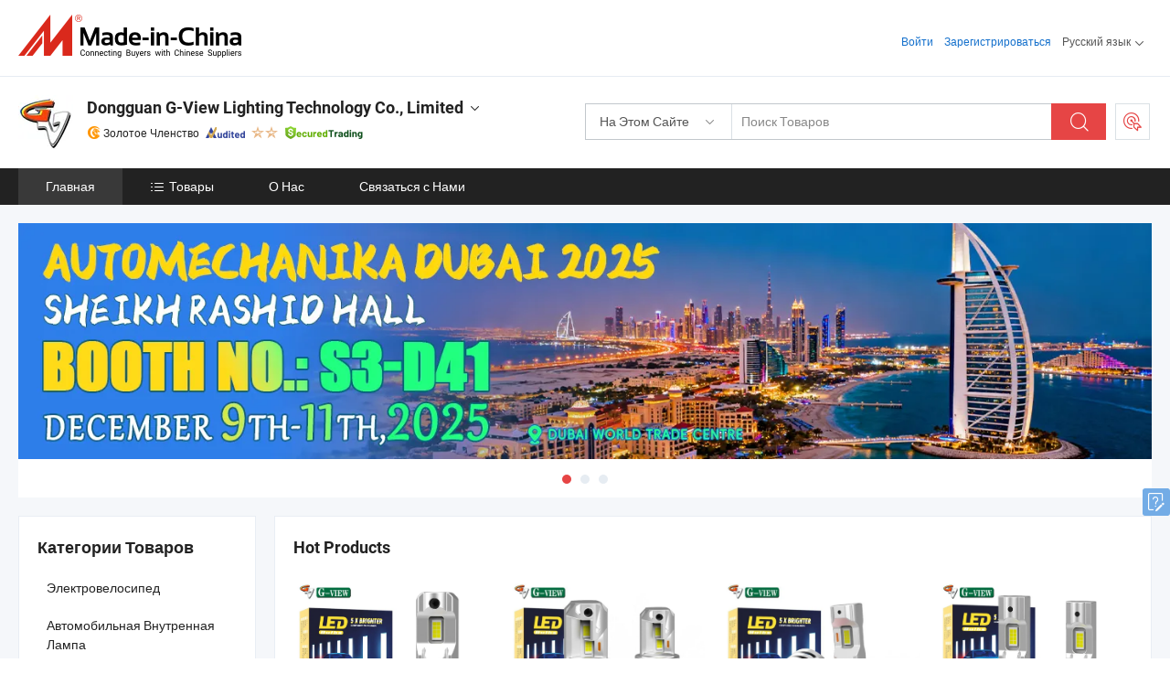

--- FILE ---
content_type: text/html;charset=UTF-8
request_url: https://ru.made-in-china.com/co_g-view/
body_size: 23784
content:
<!DOCTYPE html>
<html lang="ru">
<head>
            <title>Китай Светодиодные фары Производитель, противотуманные фары, задние фонари Поставщик - Dongguan G-View Lighting Technology Co., Limited</title>
        <meta content="text/html; charset=utf-8" http-equiv="Content-Type"/>
    <link rel="dns-prefetch" href="//www.micstatic.com">
    <link rel="dns-prefetch" href="//image.made-in-china.com">
    <link rel="preconnect" href="//www.micstatic.com">
    <link rel="preconnect" href="//image.made-in-china.com">
    <link rel="dns-prefetch" href="//www.made-in-china.com">
    <link rel="preconnect" href="//www.made-in-china.com">
    <link rel="dns-prefetch" href="//pylon.micstatic.com">
    <link rel="dns-prefetch" href="//expo.made-in-china.com">
    <link rel="dns-prefetch" href="//world.made-in-china.com">
    <link rel="dns-prefetch" href="//pic.made-in-china.com">
    <link rel="dns-prefetch" href="//fa.made-in-china.com">
    <meta name="viewport" content="initial-scale=1.0,user-scalable=no,maximum-scale=1,width=device-width">
    <meta name="format-detection" content="telephone=no">
            <meta name="Keywords" content="Dongguan G-View Lighting Technology Co., Limited, Светодиодные фары, противотуманные фары Поставщик, задние фонари"/>
            <meta name="Description"
              content="Китай Светодиодные фары Поставщик, противотуманные фары, задние фонари Производители/Поставщики - Dongguan G-View Lighting Technology Co., Limited"/>
            <meta http-equiv="X-UA-Compatible" content="IE=Edge, chrome=1"/>
    <meta name="renderer" content="webkit"/>
            <link rel="canonical" href="https://ru.made-in-china.com/co_g-view/"/>
    <link type="text/css" rel="stylesheet" href="https://www.micstatic.com/athena/2017/css/global/global_8c4df53f.css" />
        <link rel="stylesheet" type="text/css" href="https://www.micstatic.com/athena/2017/css/pages/home/home_201a5c6a.css" media="all"/>
                <link rel="stylesheet" type="text/css" href="https://www.micstatic.com/common/js/business/plugs/inquiryMINI/min-basket_f03eb0a5.css" media="all"/>
<!-- Polyfill Code Begin --><script chaset="utf-8" type="text/javascript" src="https://www.micstatic.com/polyfill/polyfill-simplify_eb12d58d.js"></script><!-- Polyfill Code End --></head>
    <body probe-AB-Test="A" class="theme-11 J-ATF" probe-clarity="false" >
        <div style="position:absolute;top:0;left:0;width:1px;height:1px;overflow:hidden">
        </div>
        <input type="hidden" value="home">
        <input type="hidden" id="loginUserName" value="g-view"/>
        <input type="hidden" id="J-is-showroom" value="1"> 
<div class="pad-header-mark J-header-mark"></div>
<div class="m-header m-search-gray pad-header">
    <div class="grid">
        <div class="m-header-row">
            <div class="m-logo-wrap">
    <a href="//ru.made-in-china.com/" title='Сделано в Китае' class="m-logo"></a>
</div>
            <div class="m-header-menu pad-header-menu J-menu-wrap">
                <div class="pad-header-menu-top J-menu-close">
                    <i class="ob-icon icon-delete"></i>Меню
                </div>
<input type="hidden" class="J-top-userType" value="">
<div class="fl pad-header-menu-item pad-header-loginInfo J-top-loginInfo J-tab-trigger">
    <div class="pad-header-unlogin J-top-unlogin">
        <div class="m-header-menu-item">
            <a fun-login rel="nofollow" href="//login.made-in-china.com/sign-in/?switchLan=0" ads-data="t:51,c:1,a:2" class="m-header-menu-title link-blue pad-header-sign-btn J-top-signIn ">Войти</a>
        </div>
                <div class="m-header-menu-item">
            <a fun-join rel="nofollow" href="//login.made-in-china.com/join/?sourceType=mlan_ru" ads-data="t:51,c:1,a:1" class="m-header-menu-title link-blue pad-header-join-btn">Зарегистрироваться</a>
        </div>
    </div>
    <div class="m-header-menu-item m-header-select pad-header-logged J-top-logged" style="display:none">
        <a rel="nofollow" href="//membercenter.made-in-china.com/member/main/" class="m-header-menu-title m-header-select-title link-blue pad-hide"><span class="J-top-username "></span> <em class="num J-messageTotal"></em></a>
        <span class="m-header-menu-title m-header-select-title pc-hide pad-show pad-acount-txt"> My Account<i class="ob-icon icon-down"></i><em class="num J-messageTotal"></em></span>
        <ul class="m-header-option-list J-userFeature ">
            <li class="m-header-option m-header-option-with-num pc-hide pad-show pad-acount-link">
                <a rel="nofollow" href="//membercenter.made-in-china.com/member/main/" class="link-blue"><span class="J-top-username "></span></a>
            </li>
            <li class="m-header-option-gap pc-hide pad-show"></li>
            <li class="m-header-option m-header-option-with-num J-top-inquiry">
                <a rel="nofollow" href="//membercenter.made-in-china.com/message/index.html#inbox" ads-data="st:101" data-unRead="//membercenter.made-in-china.com/message/index.html#inbox..filterType=1"> New Message(s) <em class="num J-num">0</em></a>
            </li>
            <li class="m-header-option m-header-option-with-num J-supplier J-top-rfq" style="display:none">
                <a rel="nofollow" href="//membercenter.made-in-china.com/quotationmanage.do?xcase=receivedRfq"> Unquoted Sourcing Request(s) <em class="num J-num">0</em></a>
            </li>
            <li class="m-header-option m-header-option-with-num J-buyer J-top-rfq" style="display:none">
                <a rel="nofollow" href="//purchase.made-in-china.com/rfq/quotationCompare" ads-data="st:99" data-unRead="//purchase.made-in-china.com/rfq/quotationCompare?buyerReadFlag=0"> New Quote(s) of Sourcing Request <em class="num J-num">0</em></a>
            </li>
                            <li class="m-header-option J-supplier" style="display:none">
                    <a rel="nofollow" href="//membercenter.made-in-china.com/product.do?xcase=list"> Manage Products </a>
                </li>
                <li class="m-header-option J-supplier J-top-editor" style="display:none">
                    <a rel="nofollow" href="//editor.made-in-china.com/"> Edit My Showroom </a>
                </li>
                        <li class="m-header-option-gap"></li>
            <li class="m-header-option">
                <a fun-exit rel="nofollow" href="https://login.made-in-china.com/logon.do?xcase=doLogout" class="J-top-signOut"> Sign Out </a>
            </li>
        </ul>
    </div>
</div>
<script>
        var __IS_USER_LOGED__ =  false ;
</script>                <div class="m-header-menu-gap"></div>
<div class="m-header-menu-item m-header-select pad-header-menu-item J-tab-trigger">
    <span class="m-header-menu-title m-header-select-title">Русский язык<i class="ob-icon icon-down"></i></span>
    <ul class="m-header-option-list m-header-option-list-left">
                    <li class="m-header-option" ><a rel="nofollow" href="https://g-view.en.made-in-china.com">English</a></li>
                    <li class="m-header-option" ><a rel="nofollow" href="https://es.made-in-china.com/co_g-view/">Español</a></li>
                    <li class="m-header-option" ><a rel="nofollow" href="https://pt.made-in-china.com/co_g-view/">Português</a></li>
                    <li class="m-header-option" ><a rel="nofollow" href="https://fr.made-in-china.com/co_g-view/">Français</a></li>
                    <li class="m-header-option" style="display:none"><a rel="nofollow" href="https://ru.made-in-china.com/co_g-view/">Русский язык</a></li>
                    <li class="m-header-option" ><a rel="nofollow" href="https://it.made-in-china.com/co_g-view/">Italiano</a></li>
                    <li class="m-header-option" ><a rel="nofollow" href="https://de.made-in-china.com/co_g-view/">Deutsch</a></li>
                    <li class="m-header-option" ><a rel="nofollow" href="https://nl.made-in-china.com/co_g-view/">Nederlands</a></li>
                    <li class="m-header-option" ><a rel="nofollow" href="https://sa.made-in-china.com/co_g-view/">العربية</a></li>
                    <li class="m-header-option" ><a rel="nofollow" href="https://kr.made-in-china.com/co_g-view/">한국어</a></li>
                    <li class="m-header-option" ><a rel="nofollow" href="https://jp.made-in-china.com/co_g-view/">日本語</a></li>
                    <li class="m-header-option" ><a rel="nofollow" href="https://hi.made-in-china.com/co_g-view/">हिन्दी</a></li>
                    <li class="m-header-option" ><a rel="nofollow" href="https://th.made-in-china.com/co_g-view/">ภาษาไทย</a></li>
                    <li class="m-header-option" ><a rel="nofollow" href="https://tr.made-in-china.com/co_g-view/">Türkçe</a></li>
                    <li class="m-header-option" ><a rel="nofollow" href="https://vi.made-in-china.com/co_g-view/">Tiếng Việt</a></li>
                    <li class="m-header-option" ><a rel="nofollow" href="https://id.made-in-china.com/co_g-view/">Bahasa Indonesia</a></li>
            </ul>
</div>
            </div>
            <div class="pad-menu-entry pad-show J-menu-entry">
                <i class="micon">&#xe06b;</i> Меню
            </div>
            <span class="pad-menu-verticalLine"></span>
            <div class="pad-search-entry J-search-entry">
                <i class="micon">&#xe040;</i>
            </div>
        </div>
        <div class="m-header-row layout-2-wings m-search-rfq pad-search-bar">
            <div class="layout-body-wrap pad-search-wrap J-pad-search-bar">
                <div class="layout-body pad-search-body layout-body-mlan">
<div class="m-search-bar layout-2-wings m-search-bar-long-option" id="J-search-new-flag">
    <form faw-form fun-search-form name="searchForm" method="get"
                                    action="/productSearch"
                                    >
        <div class="m-search-input-wrap layout-body-wrap">
            <div class="layout-body J-inputWrap">
                <input faw-form-trace type="text" value="" class="m-search-input J-m-search-input"
                                                                                                        placeholder="Поиск Товаров" name="keyword"
                                                                           autocomplete="off" x-webkit-speech="x-webkit-speech" />
                            <input type="hidden" name="inputkeyword" value="" />
            <input type="hidden" name="type" value="Product" />
            <input type="hidden" name="currentPage" value="1" />
            </div>
        </div>
        <div class="layout-wing-left">
            <div class="m-search-select J-searchType">
                <select faw-form-trace name="searchType" style="display:none;">
                                            <option value="3"  placeholder="Поиск Товаров"
                            data-width="160"
                            data-action="/co_g-view/product/keywordSearch">На Этом Сайте</option>
                        <option value="0"  placeholder="Поиск Товаров"
                                data-width="192"
                                data-action="/productSearch">На Made-in-China.com </option>
                                    </select>
                <div class="m-search-select-title">
                                                                        <span>На Made-in-China.com</span>
                         <i class="ob-icon icon-down"></i>
                                    </div>
                <dl class="m-search-option-list"></dl>
            </div>
        </div>
        <div class="layout-wing-right">
            <div class="m-search-btn-wrap">
                <button type="submit" class="m-search-btn J-m-search-btn"><i class="ob-icon icon-search"></i></button>
            </div>
        </div>
    </form>
    <div style="display: none" class="J-thisSite-params">
        <input type="hidden" name="subaction" value="hunt">
        <input type="hidden" name="style" value="b">
        <input type="hidden" name="mode" value="and">
        <input type="hidden" name="code" value="0">
        <input type="hidden" name="comProvince" value="nolimit">
        <input type="hidden" name="order" value="0">
        <input type="hidden" name="isOpenCorrection" value="1">
        <input type="hidden" name="org" value="top">
    </div>
    <div style="display: none" class="J-mic-params">
        <input type="hidden" name="inputkeyword" value=""/>
        <input type="hidden" name="type" value="Product"/>
        <input type="hidden" name="currentPage" value="1"/>
    </div>
    <input type="hidden" class="J-is-supplier-self" value="0" />
    <input type="hidden" class="J-is-offer" value="0" />
        <input type="hidden" id="J-searchType-mlan" name="J-searchType-mlan" value="adv"/>
</div>
                    <div class="pad-search-close J-search-close">
                        <i class="micon">&#xe00c;</i>
                    </div>
                </div>
            </div>
            <div class="layout-wing-right">
    <div class="rfq-post-dropmenu">
        <a fun-rfq href="//purchase.made-in-china.com/trade-service/quotation-request.html?lan=ru" rel="nofollow" class="m-rfq m-rfq-mlan">
            <span><i class="ob-icon icon-purchase"></i>Разместить Запрос на Поставку</span>
        </a>
        <div class="rfq-post-tip">
            <div class="rfq-post-tipcont">
                <h3>Лёгкая Закупка</h3>
                <p class="rfq-sub-title">Удобнее, Эффективнее</p>
                <ul class="rfq-info-list">
                    <li><i class="micon">&#xe05a;</i>Один запрос, несколько предложений</li>
                    <li><i class="micon">&#xe05a;</i>Соответствие проверенных поставщиков</li>
                    <li><i class="micon">&#xe05a;</i>Сравнение предложений и запрос образца</li>
                </ul>
                <div>
                    <a href="//purchase.made-in-china.com/trade-service/quotation-request.html?lan=ru" class="btn btn-main">Разместить Свой Запрос Сейчас</a>
                </div>
            </div>
            <span class="arrow arrow-top">
                <span class="arrow arrow-in"></span>
            </span>
        </div>
    </div>
</div>
        </div>
    </div>
</div> 
<div class="sr-comInfo">
	        <div class="sr-layout-wrap">
			                <div class="sr-comInfo-logo">
					<a href="https://ru.made-in-china.com/co_g-view/" title="Dongguan G-View Lighting Technology Co., Limited">
						<img src="//www.micstatic.com/athena/img/transparent.png" data-original="//image.made-in-china.com/206f0j00ktrUVpNJYRol/Dongguan-G-View-Lighting-Technology-Co-Limited.webp" alt="Dongguan G-View Lighting Technology Co., Limited">
					</a>
                </div>
            <div class="sr-comInfo-r">
                <div class="sr-comInfo-title J-title-comName">
                    <div class="title-txt">
						                            <a href="https://ru.made-in-china.com/co_g-view/" >
                                <h1>
                                    Dongguan G-View Lighting Technology Co., Limited
                                </h1>
                            </a>
                                                                        <i class="ob-icon icon-down"></i>
                    </div>
					 <div class="sr-comInfo-details J-comInfo-details">
                        <div class="details-cnt">
                            <div class="cf">
                                    <div class="detail-col col-1">
                                        <div class="detail-address">
                                            <i class="ob-icon icon-coordinate"></i>
                                            Guangdong, Китай
                                        </div>
										                                            <div class="detail-address-map showLocation">
                                                <div class="showLocation-content" style="display:block;">
                                                    <div class="showLocation-map"></div>
                                                    <div class="showLocation-arrow showLocation-arrow-top"></div>
                                                    <div class="showLocation-mark animate-start showLocation-Guangdong"></div>
                                                </div>
                                            </div>
										                                    </div>
                                    <div class="detail-col col-2">
                                        <div class="detail-infos">
                                                                                                                                                                                                                                                                                                                                                                                            <div class="info-item">
                                                        <div class="info-label">
                                                            Основные Товары:
                                                        </div>
                                                        <div class="info-fields">
                                                                                                                                                                                                                                                                                                                                                                                                                                                                                                                                                                                                                                                                                                                                            <span>Светодиодные фары</span>
                                                                                                                                                                                                                                                                                                                                                                                                ,
                                                                                                                                                                                                                                                                                                                                                                                                        <span>противотуманные фары</span>
                                                                                                                                                                                                                                                                                                                                                                                                ,
                                                                                                                                                                                                                                                                                                                                                                                                        <span>задние фонари</span>
                                                                                                                                                                                                                                                                                                                                                                                                ,
                                                                                                                                                                                                                                                                                                                                                                                                        <span>фонари номерного знака</span>
                                                                                                                                                                                                                                                                                                                                                                                                ,
                                                                                                                                                                                                                                                                                                                                                                                                        <span>reading lights</span>
                                                                                                                                                                                                                                                                                                                                                                                                ,
                                                                                                                                                                                                                                                                                                                                                                                                        <span>задние огни</span>
                                                                                                                                                                                                                                                                                                                                                                                                ,
                                                                                                                                                                                                                                                                                                                                                                                                        <span>стоп-сигналы</span>
                                                                                                                                                                                                                                                                                                                                                                                                ,
                                                                                                                                                                                                                                                                                                                                                                                                        <span>светодиодные проекторные фары</span>
                                                                                                                                                                                                                                                                                                                                                                                                ,
                                                                                                                                                                                                                                                                                                                                                                                                        <span>задние противотуманные фары</span>
                                                                                                                                                                                                                                                                                                                                                                                                ,
                                                                                                                                                                                                                                                                                                                                                                                                        <span>поворотники</span>
                                                                                                                                                                                                                                                                                                            <form id="searchProdsByKeyword" name="searchInKeywordList" method="get" action="/co_g-view/product/keywordSearch">
    <input type="hidden" id="keyWord4Search" name="searchKeyword" value="" />
    <input type="hidden" id="viewType" name="viewType" value="0" /> 
</form>
                                                                                                                                                                                                                                                        </div>
                                                    </div>
                                                                                                                                                                                                            <div class="info-item">
                                                        <div class="info-label">
                                                            Адрес:
                                                        </div>
                                                        <div class="info-fields">
                                                                                                                                                                                                                                                                                                                                    Room 301, Building 2, 66 Tianxin Huaxing Road, Qiaotou Town, Dongguan, Guangdong, China
                                                                                                                                                                                                                                                        </div>
                                                    </div>
                                                                                                                                                                                                            <div class="info-item">
                                                        <div class="info-label">
                                                            Основные Рынки:
                                                        </div>
                                                        <div class="info-fields">
                                                                                                                                                                                                                                                                                                                                    Северная Америка, Южная Америка, Восточная Европа, Юго-Восточная Азия, Африка, Океания, Средний Восток, Восточная Азия, Западная Европа
                                                                                                                                                                                                                                                        </div>
                                                    </div>
                                                                                                                                                                                                            <div class="info-item">
                                                        <div class="info-label">
                                                            Международные Коммерческие Условия(Инкотермс):
                                                        </div>
                                                        <div class="info-fields">
                                                                                                                                                                                                                                                                                                                                    FOB, EXW, CFR, CIF, DAT, FAS, DDP, DAP, CIP, CPT, Другие, FCA
                                                                                                                                                                                                                                                        </div>
                                                    </div>
                                                                                                                                                                                                            <div class="info-item">
                                                        <div class="info-label">
                                                            Условия Платежа:
                                                        </div>
                                                        <div class="info-fields">
                                                                                                                                                                                                                                                                                                                                    LC, T/T, D/P, PayPal, Western Union, Небольшая сумма платежа, Money Gram
                                                                                                                                                                                                                                                        </div>
                                                    </div>
                                                                                                                                                                                                            <div class="info-item">
                                                        <div class="info-label">
                                                            Год Экспорта:
                                                        </div>
                                                        <div class="info-fields">
                                                                                                                                                                                                                                                                                                                                    2023-07-10
                                                                                                                                                                                                                                                        </div>
                                                    </div>
                                                                                                                                    </div>
                                    </div>
																		                                        <div class="detail-col col-1">
                                            <div class="detail-infos">
																									<div class="info-item">
																													<i class="ob-icon icon-yes2"></i>OEM / ODM Cервис
														                                                    </div>
																									<div class="info-item">
																													<i class="ob-icon icon-yes2"></i>Образец Доступен
														                                                    </div>
																									<div class="info-item">
																																																											  <a href="https://www.made-in-china.com/BookFactoryTour/sFqANfUyARIp" target="_blank" rel="nofollow"><i class="ob-icon icon-shop"></i>Посетить Мою Фабрику</a>
															                                                                                                            </div>
																									<div class="info-item">
														                                                            <i class="ob-icon" style="width:16px; height: 16px; background:url('https://www.micstatic.com/common/img/logo/icon-deal.png?_v=1766052681094') no-repeat;background-size: contain; top: 2px;"></i> Secured Trading Service
                                                                                                            </div>
												                                                                                                    <div class="review-scores review-scores-new">
                                                        <div class="score-item score-item-rating"><div class="rating-score-title">Оценка: </div><span><a target="_self" href="https://ru.made-in-china.com/co_g-view//company-review/">5.0/5</a></span></div>
                                                    </div>
                                                                                                <div class="average-response-time J-response-time" style="display: none" data-tradeGmvEtcShowFlag="true">
                                                    <span class="response-time-title">Среднее время ответа:</span><div class="response-time-data J-response-time-data"></div>
                                                </div>
                                                                                            </div>
                                        </div>
									                                </div>
																											<p class="detail-intro">Китайский производитель/поставщик Светодиодные фары, противотуманные фары, задние фонари, фонари номерного знака, reading lights, задние огни, стоп-сигналы, светодиодные проекторные фары, задние противотуманные фары, поворотники , поставка качественные Светодиодная лампочка G-View Китай T10 Светодиодная безошибочная для приборных огней автомобиля, Глед 48000lm Держатель для светодиодной лампы H4 H1 H8 H11 9005 HB4 Светодиодный чип для автомобиля Светодиодный комплект H4 для китайских автомобильных светодиодов, Г-Вью G12D Супер яркие светодиодные фары Автомобильные аксессуары для светодиодного освещения автомобиля и т.д.</p>
																	                            </div>
                            <div class="details-footer">
                                <a target="_blank" href="https://www.made-in-china.com/sendInquiry/shrom_sFqANfUyARIp_sFqANfUyARIp.html?plant=ru&from=shrom&type=cs&style=2&page=home" class="option-item" rel="nofollow">
                                    Отправить Запрос </a>
                                <b class="tm3_chat_status" lan="ru" tmlan="ru" dataId="sFqANfUyARIp_sFqANfUyARIp_3" inquiry="https://www.made-in-china.com/sendInquiry/shrom_sFqANfUyARIp_sFqANfUyARIp.html?plant=ru&from=shrom&type=cs&style=2&page=home" processor="chat" cid="sFqANfUyARIp" style="display:none"></b>
                            </div>
                        </div>
                </div>
				<div class="sr-comInfo-sign">
					                        <div class="sign-item" id="member-since">
                                                                                                <i class="item-icon icon-gold"></i> <span class="sign-item-text">Золотое Членство</span>
                                                                                        <div class="J-member-since-tooltip" style="display: none">
                                                                    <i class="item-icon icon-gold"></i>Золотое Членство <span class="txt-year">с 2013</span>
                                                                                                    <div>Поставщики с проверенными бизнес-лицензиями</div>
                            </div>
                        </div>
					                        <div class="sign-item as-logo-new J-tooltip-ele" data-title="Проверено независимым сторонним инспекционным агентством" data-placement="top">
                            <img src="https://www.micstatic.com/common/img/icon-new/as_32.png?_v=1766052681094" alt="Сертифицированный Поставщик">
                                                            <span class="sign-item-text txt-as">Сертифицированный Поставщик</span>
                                                    </div>
					                                            <span class="sign-item icon-star J-tooltip-ele" data-title="Индекс возможностей поставщика: из 5 звезд" data-placement="top">
                                                                                                <img src="https://www.micstatic.com/common/img/icon-new/star-light.png?_v=1766052681094" alt="">
                                                                    <img src="https://www.micstatic.com/common/img/icon-new/star-light.png?_v=1766052681094" alt="">
                                                                                    </span>
                                                                <div class="sign-item J-tooltip-ele" data-title="Наслаждайтесь защитой торговли от Made-in-China.com">
                            <img src="https://www.micstatic.com/common/img/icon-new/trade-long.png?_v=1766052681094" alt="Secured Trading Service" />
                        </div>
                                    </div>
            </div>
        </div>
	</div> <div class="sr-nav-wrap">
	<div class="sr-nav J-nav-fix">
        <div class="sr-layout-wrap" faw-module="Navigation_Bar" faw-exposure>
            <ul class="sr-nav-main">
    			    				    					<li class="sr-nav-item selected ">
                            <a href="https://ru.made-in-china.com/co_g-view/" class="sr-nav-title " ads-data="">
																Главная </a>
                        </li>
    				    			    				    					<li class="sr-nav-item ">
                            <a href="https://ru.made-in-china.com/co_g-view/product_group_s_s_1.html" class="sr-nav-title" ads-data="">
                                <i class="ob-icon icon-category"></i>Товары </a>
                            <div class="sr-nav-sub cf">
    																										<div class="sr-nav-sub-li">
											<a href="https://ru.made-in-china.com/co_g-view/product_group_Electric-Bike_yiussussss_1.html" class="sr-nav-sub-title "
												 style="display: " ads-data="">
																								&#1069;&#1083;&#1077;&#1082;&#1090;&#1088;&#1086;&#1074;&#1077;&#1083;&#1086;&#1089;&#1080;&#1087;&#1077;&#1076;
											</a>
										</div>
    																										<div class="sr-nav-sub-li">
											<a href="https://ru.made-in-china.com/co_g-view/product_group_Car-Interior-Light_yoynsyssss_1.html" class="sr-nav-sub-title "
												 style="display: " ads-data="">
																								&#1040;&#1074;&#1090;&#1086;&#1084;&#1086;&#1073;&#1080;&#1083;&#1100;&#1085;&#1072;&#1103; &#1042;&#1085;&#1091;&#1090;&#1088;&#1077;&#1085;&#1085;&#1072;&#1103; &#1051;&#1072;&#1084;&#1087;&#1072;
											</a>
										</div>
    																										<div class="sr-nav-sub-li">
											<a href="https://ru.made-in-china.com/co_g-view/product_group_Fog-Light_yoynsissss_1.html" class="sr-nav-sub-title "
												 style="display: " ads-data="">
																								&#1055;&#1088;&#1086;&#1090;&#1080;&#1074;&#1086;&#1090;&#1091;&#1084;&#1072;&#1085;&#1085;&#1072;&#1103; &#1060;&#1072;&#1088;&#1072;
											</a>
										</div>
    																										<div class="sr-nav-sub-li">
											<a href="https://ru.made-in-china.com/co_g-view/product_group_Headlight_yoynsnssss_1.html" class="sr-nav-sub-title "
												 style="display: " ads-data="">
																								&#1060;&#1072;&#1088;&#1072;
											</a>
										</div>
    																										<div class="sr-nav-sub-li">
											<a href="https://ru.made-in-china.com/co_g-view/product_group_License-Plate-Light_yoynsgssss_1.html" class="sr-nav-sub-title "
												 style="display: " ads-data="">
																								&#1060;&#1086;&#1085;&#1072;&#1088;&#1100; &#1054;&#1089;&#1074;&#1077;&#1097;&#1077;&#1085;&#1080;&#1103; &#1053;&#1086;&#1084;&#1077;&#1088;&#1085;&#1086;&#1075;&#1086; &#1047;&#1085;&#1072;&#1082;&#1072;
											</a>
										</div>
    																										<div class="sr-nav-sub-li">
											<a href="https://ru.made-in-china.com/co_g-view/product_group_Rear-Light_yoynsessss_1.html" class="sr-nav-sub-title "
												 style="display: " ads-data="">
																								&#1047;&#1072;&#1076;&#1085;&#1080;&#1081; &#1060;&#1086;&#1085;&#1072;&#1088;&#1100;
											</a>
										</div>
    																										<div class="sr-nav-sub-li">
											<a href="https://ru.made-in-china.com/co_g-view/product_group_Reverse-Light_yoynsrssss_1.html" class="sr-nav-sub-title "
												 style="display: " ads-data="">
																								&#1060;&#1086;&#1085;&#1072;&#1088;&#1100; &#1047;&#1072;&#1076;&#1085;&#1077;&#1075;&#1086; &#1061;&#1086;&#1076;&#1072;
											</a>
										</div>
    																										<div class="sr-nav-sub-li">
											<a href="https://ru.made-in-china.com/co_g-view/product_group_Turn-Light_yoynsossss_1.html" class="sr-nav-sub-title "
												 style="display: " ads-data="">
																								&#1055;&#1086;&#1074;&#1086;&#1088;&#1086;&#1090;&#1085;&#1080;&#1082;
											</a>
										</div>
    																										<div class="sr-nav-sub-li">
											<a href="https://ru.made-in-china.com/co_g-view/product_group_Other-NEV-Parts-Accessories_yoiguussss_1.html" class="sr-nav-sub-title "
												 style="display: " ads-data="">
																								&#1044;&#1088;&#1091;&#1075;&#1080;&#1077; &#1079;&#1072;&#1087;&#1095;&#1072;&#1089;&#1090;&#1080; &#1080; &#1072;&#1082;&#1089;&#1077;&#1089;&#1089;&#1091;&#1072;&#1088;&#1099; NEV
											</a>
										</div>
    							                            </div>
                        </li>
    				    			    				    					<li class="sr-nav-item ">
                            <a href="https://ru.made-in-china.com/co_g-view/company_info.html" class="sr-nav-title " ads-data="">
																О Нас </a>
                        </li>
    				    			    				    					<li class="sr-nav-item ">
                            <a href="https://ru.made-in-china.com/co_g-view/contact_info.html" class="sr-nav-title " ads-data="">
																Связаться с Нами </a>
                        </li>
    				    			            </ul>
        </div>
	</div>
 </div>
		        <div class="sr-container J-layout skin-01 ">
<div class="sr-layout-wrap">
    <div class="sr-proSlide J-proSlide-wrapper J-ATF sr-home-banner" faw-module="banner" faw-exposure>
        <div class="swiper-container J-proSlide-container">
                <div class="swiper-wrapper">
                                                <div class="swiper-slide J-proSlide-slide J-home-banner-slide">
                         <a href="https://g-view.en.made-in-china.com/product/GQsrMUAKgSkl/China-Gview-48000lm-LED-Bulb-Holder-H4-H1-H8-H11-9005-HB4-Bulb-Light-Chip-LED-Car-Kit-LED-H4-for-China-Car-LED-Headlamp.html" ads-data="st:8,pcid:sFqANfUyARIp,a:1">	
						                        <img alt="Dongguan G-View Lighting Technology Co., Limited" title="Dongguan G-View Lighting Technology Co., Limited" src="//image.made-in-china.com/208f0j00paqRTGBlufkj/-1-.webp" >
                        </a> </div>
                                                    <div class="swiper-slide J-proSlide-slide J-home-banner-slide">
                         <a href="https://ru.made-in-china.com/co_g-view/contact_info.html" ads-data="st:8,pcid:sFqANfUyARIp,a:2">	
						                        <img alt="Dongguan G-View Lighting Technology Co., Limited" title="Dongguan G-View Lighting Technology Co., Limited" src="//www.micstatic.com/athena/img/transparent.png" data-src="//image.made-in-china.com/208f0j00nEofDJIBYYbT/-03.webp" class="swiper-lazy" >
                        </a> </div>
                                                    <div class="swiper-slide J-proSlide-slide J-home-banner-slide">
                         <a href="https://ru.made-in-china.com/co_g-view/product_group_s_s_1.html" ads-data="st:8,pcid:sFqANfUyARIp,a:3">	
						                        <img alt="Dongguan G-View Lighting Technology Co., Limited" title="Dongguan G-View Lighting Technology Co., Limited" src="//www.micstatic.com/athena/img/transparent.png" data-src="//image.made-in-china.com/208f0j00WtbGLIuJJYqB/-1-.webp" class="swiper-lazy" >
                        </a> </div>
                                                    </div>
        <div class="sr-proSlide-pager J-banner-pagination"></div>
        <div class="sr-proSlide-btn-left J-proSlide-left">
            <i class="ob-icon icon-left-big"></i>
        </div>
        <div class="sr-proSlide-btn-right J-proSlide-right">
            <i class="ob-icon icon-right-big"></i>
        </div>
    </div>
</div>
</div>
<input type="hidden" id="sensor_pg_v" value="cid:sFqANfUyARIp,tp:104,stp:10401,sst:paid"/>
<input type="hidden" id="J-SlideNav-Survey" isLogin="true" isBuyer="true" comId="en" linkData="http://survey.made-in-china.com/index.php?sid=16156&lang=">
<input type="hidden" id="templateUrl" value="com.focustech.subsys.athena.domain.template.ScorpioTemplate@5eccf94b" />
<input type="hidden" id="templateVmUrl" value="showroom-2017/home/spotlight.vm" />
<script class="J-mlan-config" type="text/data-lang" data-lang="ru">
    {
        "keywordRequired": "Введите ключевое слово по крайней мере для вашего поиска.",
        "popularSearches": "Популярные Запросы",
        "recentKeywords": "Ваши последние ключевые слова",
        "clearHistory": "Очистить Историю",
        "emailRequired": "Введите ваш адрес электронной почты.",
        "email": "Введите действительный адрес почты.",
        "contentRequired": "Введите содержание вашего запроса.",
        "maxLength": "Текст Вашего запроса должен содержать от 20 до 4000 символов.",
        "quiryDialogTitle": "Ввести контакт, чтобы укрепить доверия с поставщиком",
        "frequencyError": "Ваши операции выполняются слишком часто. Повторите попытку позже."
    }
</script><div class="sr-layout-wrap sr-layout-resp">
    <div class="sr-layout-main home-layout-main">
                <div class="J-spotlight-show">
                    <div class="sr-layout-block">
   	<div class="sr-txt-title">
    	<h2 class="sr-txt-h2">Hot Products</h2>
   	</div>
   	<div class="sr-layout-content">
       	<div class="sr-layout-row">
			                                                <div class="sr-layout-col-4 sr-proList" faw-module="Prod_list" faw-exposure product_id="XfwUPcIMHGWA" company_id="sFqANfUyARIp"
						 ads-data="pdid:XfwUPcIMHGWA,pcid:sFqANfUyARIp,a:1,is_3d_prod: 0">
						<div class="sr-proList-pic-wrap">
                           	<div class="sr-proList-pic ">
										                           	<div class="prod-video-mark">Видео</div>
		                       								    <div class="prod-image ">
							   									 	                    <a href="https://ru.made-in-china.com/co_g-view/product_Gview-Brand-Hot-Style-Mini-Size-GLD-Series-6000k-Color-Auto-LED-Bulb-All-In-One-Mini-Fan-Car-LED-Headlight-H11-LED-Bulbs_yuuoniuegg.html" ads-data="st:8,pdid:XfwUPcIMHGWA,pcid:sFqANfUyARIp,a:1">
            <img src="//www.micstatic.com/athena/img/transparent.png" data-original="//image.made-in-china.com/203f0j00OFycenWhPqkg/Gview-Brand-Hot-Style-Mini-Size-GLD-Series-6000k-Color-Auto-LED-Bulb-All-In-One-Mini-Fan-Car-LED-Headlight-H11-LED-Bulbs.webp" title="Бренд Gview Горячий стиль Мини размер Серия GLD 6000k Цвет Авто светодиодная лампа Все в одном Мини вентилятор Автомобильный светодиодный фар H11 Светодиодные лампы" alt="Бренд Gview Горячий стиль Мини размер Серия GLD 6000k Цвет Авто светодиодная лампа Все в одном Мини вентилятор Автомобильный светодиодный фар H11 Светодиодные лампы">
        </a>
                               									</div>
						    </div>
						</div>
                        <div class="sr-proList-txt">
							<div class="sr-proList-name">
																<a href="https://ru.made-in-china.com/co_g-view/product_Gview-Brand-Hot-Style-Mini-Size-GLD-Series-6000k-Color-Auto-LED-Bulb-All-In-One-Mini-Fan-Car-LED-Headlight-H11-LED-Bulbs_yuuoniuegg.html" title="Бренд Gview Горячий стиль Мини размер Серия GLD 6000k Цвет Авто светодиодная лампа Все в одном Мини вентилятор Автомобильный светодиодный фар H11 Светодиодные лампы" ads-data="st:1,pdid:XfwUPcIMHGWA,pcid:sFqANfUyARIp,a:1">
									Бренд Gview Горячий стиль Мини размер Серия GLD 6000k Цвет Авто светодиодная лампа Все в одном Мини вентилятор Автомобильный светодиодный фар H11 Светодиодные лампы
								</a>
							</div>
                           		                           	<div class="sr-proList-price" title="FOB цена: 9,88-10,58 $ / Комплект">
	                              	<span class="sr-proList-unit">FOB цена: </span>
	                               	<span class="sr-proList-num">9,88-10,58 $ </span>
	                               	<span class="">/ Комплект</span>
	                           	</div>
                           		                           	<div class="sr-proList-price" title="Минимальный Заказ: 10 Комплекты">
	                               	<span class="sr-proList-unit">Минимальный Заказ: </span>
	                               	10 Комплекты
	                           	</div>
                           	                        </div>
																			<a href="https://www.made-in-china.com/sendInquiry/prod_XfwUPcIMHGWA_sFqANfUyARIp.html?from=shrom&page=home_spot&plant=ru"
							   target="_blank" class="btn" style="margin-top: 13px; width: 100%" ads-data="st:5,pdid:XfwUPcIMHGWA,pcid:sFqANfUyARIp,a:1">Отправить Запрос</a>
											</div>
                                                                <div class="sr-layout-col-4 sr-proList" faw-module="Prod_list" faw-exposure product_id="kTzrpUxYmRWo" company_id="sFqANfUyARIp"
						 ads-data="pdid:kTzrpUxYmRWo,pcid:sFqANfUyARIp,a:2,is_3d_prod: 0">
						<div class="sr-proList-pic-wrap">
                           	<div class="sr-proList-pic ">
										                           	<div class="prod-video-mark">Видео</div>
		                       								    <div class="prod-image ">
							   									 	                    <a href="https://ru.made-in-china.com/co_g-view/product_Gview-GLD-H4-8000-lm-Super-Bright-Car-LED-Lights-6000K-Super-Bright-LED-Headlight-H4-for-Car-Accessories_yuyisyhgyg.html" ads-data="st:8,pdid:kTzrpUxYmRWo,pcid:sFqANfUyARIp,a:2">
            <img src="//www.micstatic.com/athena/img/transparent.png" data-original="//image.made-in-china.com/203f0j00tRLvunZwZBka/Gview-GLD-H4-8000-lm-Super-Bright-Car-LED-Lights-6000K-Super-Bright-LED-Headlight-H4-for-Car-Accessories.webp" title="Gview GLD H4 8000 лм сверхъяркие автомобильные светодиодные лампы Сверхъяркие светодиодные фары H4 6000K для аксессуаров для автомобилей" alt="Gview GLD H4 8000 лм сверхъяркие автомобильные светодиодные лампы Сверхъяркие светодиодные фары H4 6000K для аксессуаров для автомобилей">
        </a>
                               									</div>
						    </div>
						</div>
                        <div class="sr-proList-txt">
							<div class="sr-proList-name">
																<a href="https://ru.made-in-china.com/co_g-view/product_Gview-GLD-H4-8000-lm-Super-Bright-Car-LED-Lights-6000K-Super-Bright-LED-Headlight-H4-for-Car-Accessories_yuyisyhgyg.html" title="Gview GLD H4 8000 лм сверхъяркие автомобильные светодиодные лампы Сверхъяркие светодиодные фары H4 6000K для аксессуаров для автомобилей" ads-data="st:1,pdid:kTzrpUxYmRWo,pcid:sFqANfUyARIp,a:2">
									Gview GLD H4 8000 лм сверхъяркие автомобильные светодиодные лампы Сверхъяркие светодиодные фары H4 6000K для аксессуаров для автомобилей
								</a>
							</div>
                           		                           	<div class="sr-proList-price" title="FOB цена: 11,98-12,68 $ / Комплект">
	                              	<span class="sr-proList-unit">FOB цена: </span>
	                               	<span class="sr-proList-num">11,98-12,68 $ </span>
	                               	<span class="">/ Комплект</span>
	                           	</div>
                           		                           	<div class="sr-proList-price" title="Минимальный Заказ: 10 Комплекты">
	                               	<span class="sr-proList-unit">Минимальный Заказ: </span>
	                               	10 Комплекты
	                           	</div>
                           	                        </div>
																			<a href="https://www.made-in-china.com/sendInquiry/prod_kTzrpUxYmRWo_sFqANfUyARIp.html?from=shrom&page=home_spot&plant=ru"
							   target="_blank" class="btn" style="margin-top: 13px; width: 100%" ads-data="st:5,pdid:kTzrpUxYmRWo,pcid:sFqANfUyARIp,a:2">Отправить Запрос</a>
											</div>
                                                                <div class="sr-layout-col-4 sr-proList" faw-module="Prod_list" faw-exposure product_id="AtPRTCJdVYhL" company_id="sFqANfUyARIp"
						 ads-data="pdid:AtPRTCJdVYhL,pcid:sFqANfUyARIp,a:3,is_3d_prod: 0">
						<div class="sr-proList-pic-wrap">
                           	<div class="sr-proList-pic ">
										                           	<div class="prod-video-mark">Видео</div>
		                       								    <div class="prod-image ">
							   									 	                    <a href="https://ru.made-in-china.com/co_g-view/product_Gview-Auto-GLD-6000K-Temperature-IP67-Waterdicht-LED-H4-8000LM-Super-Bright-Auto-Accessoires_yuyisuiurg.html" ads-data="st:8,pdid:AtPRTCJdVYhL,pcid:sFqANfUyARIp,a:3">
            <img src="//www.micstatic.com/athena/img/transparent.png" data-original="//image.made-in-china.com/203f0j00tGKeQRuHqBbl/Gview-Auto-GLD-6000K-Temperature-IP67-Waterdicht-LED-H4-8000LM-Super-Bright-Auto-Accessoires.webp" title="Гвид Авто ЗОЛОТО 6000K Температура IP67 Водонепроницаемый СВЕТОДИОД H4 8000LM Супер Яркий Авто Аксессуары" alt="Гвид Авто ЗОЛОТО 6000K Температура IP67 Водонепроницаемый СВЕТОДИОД H4 8000LM Супер Яркий Авто Аксессуары">
        </a>
                               									</div>
						    </div>
						</div>
                        <div class="sr-proList-txt">
							<div class="sr-proList-name">
																<a href="https://ru.made-in-china.com/co_g-view/product_Gview-Auto-GLD-6000K-Temperature-IP67-Waterdicht-LED-H4-8000LM-Super-Bright-Auto-Accessoires_yuyisuiurg.html" title="Гвид Авто ЗОЛОТО 6000K Температура IP67 Водонепроницаемый СВЕТОДИОД H4 8000LM Супер Яркий Авто Аксессуары" ads-data="st:1,pdid:AtPRTCJdVYhL,pcid:sFqANfUyARIp,a:3">
									Гвид Авто ЗОЛОТО 6000K Температура IP67 Водонепроницаемый СВЕТОДИОД H4 8000LM Супер Яркий Авто Аксессуары
								</a>
							</div>
                           		                           	<div class="sr-proList-price" title="FOB цена: 9,88-10,58 $ / Комплект">
	                              	<span class="sr-proList-unit">FOB цена: </span>
	                               	<span class="sr-proList-num">9,88-10,58 $ </span>
	                               	<span class="">/ Комплект</span>
	                           	</div>
                           		                           	<div class="sr-proList-price" title="Минимальный Заказ: 10 Комплекты">
	                               	<span class="sr-proList-unit">Минимальный Заказ: </span>
	                               	10 Комплекты
	                           	</div>
                           	                        </div>
																			<a href="https://www.made-in-china.com/sendInquiry/prod_AtPRTCJdVYhL_sFqANfUyARIp.html?from=shrom&page=home_spot&plant=ru"
							   target="_blank" class="btn" style="margin-top: 13px; width: 100%" ads-data="st:5,pdid:AtPRTCJdVYhL,pcid:sFqANfUyARIp,a:3">Отправить Запрос</a>
											</div>
                                                                <div class="sr-layout-col-4 sr-proList" faw-module="Prod_list" faw-exposure product_id="ZTdrvKUFMtWe" company_id="sFqANfUyARIp"
						 ads-data="pdid:ZTdrvKUFMtWe,pcid:sFqANfUyARIp,a:4,is_3d_prod: 0">
						<div class="sr-proList-pic-wrap">
                           	<div class="sr-proList-pic ">
										                           	<div class="prod-video-mark">Видео</div>
		                       								    <div class="prod-image ">
							   									 	                    <a href="https://ru.made-in-china.com/co_g-view/product_Gview-8000lm-Mini-Size-GLD-H1-H8-H11-H7-H4-LED-Headlights-13-2V-Canbus-LED-H7-Headlight-Spare-Parts-for-Car-Accessories_yuuoyehoeg.html" ads-data="st:8,pdid:ZTdrvKUFMtWe,pcid:sFqANfUyARIp,a:4">
            <img src="//www.micstatic.com/athena/img/transparent.png" data-original="//image.made-in-china.com/203f0j00mNecsFEIMoka/Gview-8000lm-Mini-Size-GLD-H1-H8-H11-H7-H4-LED-Headlights-13-2V-Canbus-LED-H7-Headlight-Spare-Parts-for-Car-Accessories.webp" title="Гвид 8000lm Мини Размер ГЛД H1 H8 H11 H7 H4 СВЕТОДИОДНЫЕ Фары 13.2V Канбус СВЕТОДИОДНЫЕ H7 Фары Запасные Части для Автомобильных Аксессуаров" alt="Гвид 8000lm Мини Размер ГЛД H1 H8 H11 H7 H4 СВЕТОДИОДНЫЕ Фары 13.2V Канбус СВЕТОДИОДНЫЕ H7 Фары Запасные Части для Автомобильных Аксессуаров">
        </a>
                               									</div>
						    </div>
						</div>
                        <div class="sr-proList-txt">
							<div class="sr-proList-name">
																<a href="https://ru.made-in-china.com/co_g-view/product_Gview-8000lm-Mini-Size-GLD-H1-H8-H11-H7-H4-LED-Headlights-13-2V-Canbus-LED-H7-Headlight-Spare-Parts-for-Car-Accessories_yuuoyehoeg.html" title="Гвид 8000lm Мини Размер ГЛД H1 H8 H11 H7 H4 СВЕТОДИОДНЫЕ Фары 13.2V Канбус СВЕТОДИОДНЫЕ H7 Фары Запасные Части для Автомобильных Аксессуаров" ads-data="st:1,pdid:ZTdrvKUFMtWe,pcid:sFqANfUyARIp,a:4">
									Гвид 8000lm Мини Размер ГЛД H1 H8 H11 H7 H4 СВЕТОДИОДНЫЕ Фары 13.2V Канбус СВЕТОДИОДНЫЕ H7 Фары Запасные Части для Автомобильных Аксессуаров
								</a>
							</div>
                           		                           	<div class="sr-proList-price" title="FOB цена: 9,88-10,58 $ / Комплект">
	                              	<span class="sr-proList-unit">FOB цена: </span>
	                               	<span class="sr-proList-num">9,88-10,58 $ </span>
	                               	<span class="">/ Комплект</span>
	                           	</div>
                           		                           	<div class="sr-proList-price" title="Минимальный Заказ: 10 Комплекты">
	                               	<span class="sr-proList-unit">Минимальный Заказ: </span>
	                               	10 Комплекты
	                           	</div>
                           	                        </div>
																			<a href="https://www.made-in-china.com/sendInquiry/prod_ZTdrvKUFMtWe_sFqANfUyARIp.html?from=shrom&page=home_spot&plant=ru"
							   target="_blank" class="btn" style="margin-top: 13px; width: 100%" ads-data="st:5,pdid:ZTdrvKUFMtWe,pcid:sFqANfUyARIp,a:4">Отправить Запрос</a>
											</div>
                                                                <div class="sr-layout-col-4 sr-proList" faw-module="Prod_list" faw-exposure product_id="PmCrQXlGOyWA" company_id="sFqANfUyARIp"
						 ads-data="pdid:PmCrQXlGOyWA,pcid:sFqANfUyARIp,a:5,is_3d_prod: 0">
						<div class="sr-proList-pic-wrap">
                           	<div class="sr-proList-pic ">
										                           	<div class="prod-video-mark">Видео</div>
		                       								    <div class="prod-image ">
							   									 	                    <a href="https://ru.made-in-china.com/co_g-view/product_G-View-G18D-IP65-Waterproof-ODM-OEM-Package-D1S-D1R-D2S-D2R-D3S-D3R-D4S-D4R-Light-Accessories-LED-Heghtlights_ysrrnsuieg.html" ads-data="st:8,pdid:PmCrQXlGOyWA,pcid:sFqANfUyARIp,a:5">
            <img src="//www.micstatic.com/athena/img/transparent.png" data-original="//image.made-in-china.com/203f0j00KyckQzqsZUbp/G-View-G18D-IP65-Waterproof-ODM-OEM-Package-D1S-D1R-D2S-D2R-D3S-D3R-D4S-D4R-Light-Accessories-LED-Heghtlights.webp" title="Водонепроницаемый ODM-корпус G-View G18D IP65 D1S/D1R/D2S/D2R/D3S/D3R/D4S/D4R Светодиодные аксессуары Фонари освещения" alt="Водонепроницаемый ODM-корпус G-View G18D IP65 D1S/D1R/D2S/D2R/D3S/D3R/D4S/D4R Светодиодные аксессуары Фонари освещения">
        </a>
                               									</div>
						    </div>
						</div>
                        <div class="sr-proList-txt">
							<div class="sr-proList-name">
																<a href="https://ru.made-in-china.com/co_g-view/product_G-View-G18D-IP65-Waterproof-ODM-OEM-Package-D1S-D1R-D2S-D2R-D3S-D3R-D4S-D4R-Light-Accessories-LED-Heghtlights_ysrrnsuieg.html" title="Водонепроницаемый ODM-корпус G-View G18D IP65 D1S/D1R/D2S/D2R/D3S/D3R/D4S/D4R Светодиодные аксессуары Фонари освещения" ads-data="st:1,pdid:PmCrQXlGOyWA,pcid:sFqANfUyARIp,a:5">
									Водонепроницаемый ODM-корпус G-View G18D IP65 D1S/D1R/D2S/D2R/D3S/D3R/D4S/D4R Светодиодные аксессуары Фонари освещения
								</a>
							</div>
                           		                           	<div class="sr-proList-price" title="FOB цена: 14,55-14,95 $ / шт.">
	                              	<span class="sr-proList-unit">FOB цена: </span>
	                               	<span class="sr-proList-num">14,55-14,95 $ </span>
	                               	<span class="">/ шт.</span>
	                           	</div>
                           		                           	<div class="sr-proList-price" title="Минимальный Заказ: 10 Куски">
	                               	<span class="sr-proList-unit">Минимальный Заказ: </span>
	                               	10 Куски
	                           	</div>
                           	                        </div>
																			<a href="https://www.made-in-china.com/sendInquiry/prod_PmCrQXlGOyWA_sFqANfUyARIp.html?from=shrom&page=home_spot&plant=ru"
							   target="_blank" class="btn" style="margin-top: 13px; width: 100%" ads-data="st:5,pdid:PmCrQXlGOyWA,pcid:sFqANfUyARIp,a:5">Отправить Запрос</a>
											</div>
                                                                <div class="sr-layout-col-4 sr-proList" faw-module="Prod_list" faw-exposure product_id="WGwUbZzrCpVH" company_id="sFqANfUyARIp"
						 ads-data="pdid:WGwUbZzrCpVH,pcid:sFqANfUyARIp,a:6,is_3d_prod: 0">
						<div class="sr-proList-pic-wrap">
                           	<div class="sr-proList-pic ">
										                           	<div class="prod-video-mark">Видео</div>
		                       								    <div class="prod-image ">
							   									 	                    <a href="https://ru.made-in-china.com/co_g-view/product_Gview-G19W-48000lm-LED-Auto-Lamp-H4-H7-H18-9004-9005-Automotive-Parts-200W-Super-Bright-Canbus-LED-Headlight-Car-LED-Light_yuyoihngog.html" ads-data="st:8,pdid:WGwUbZzrCpVH,pcid:sFqANfUyARIp,a:6">
            <img src="//www.micstatic.com/athena/img/transparent.png" data-original="//image.made-in-china.com/203f0j00PGDBtzTqJbkA/Gview-G19W-48000lm-LED-Auto-Lamp-H4-H7-H18-9004-9005-Automotive-Parts-200W-Super-Bright-Canbus-LED-Headlight-Car-LED-Light.webp" title="Гвид G19W 48000lm Светодиодная Авто Лампа H4 H7 H18 9004 9005 Автомобильные Запчасти 200W Супер Яркий Canbus Светодиодный Фар Car Светодиодный Свет" alt="Гвид G19W 48000lm Светодиодная Авто Лампа H4 H7 H18 9004 9005 Автомобильные Запчасти 200W Супер Яркий Canbus Светодиодный Фар Car Светодиодный Свет">
        </a>
                               									</div>
						    </div>
						</div>
                        <div class="sr-proList-txt">
							<div class="sr-proList-name">
																<a href="https://ru.made-in-china.com/co_g-view/product_Gview-G19W-48000lm-LED-Auto-Lamp-H4-H7-H18-9004-9005-Automotive-Parts-200W-Super-Bright-Canbus-LED-Headlight-Car-LED-Light_yuyoihngog.html" title="Гвид G19W 48000lm Светодиодная Авто Лампа H4 H7 H18 9004 9005 Автомобильные Запчасти 200W Супер Яркий Canbus Светодиодный Фар Car Светодиодный Свет" ads-data="st:1,pdid:WGwUbZzrCpVH,pcid:sFqANfUyARIp,a:6">
									Гвид G19W 48000lm Светодиодная Авто Лампа H4 H7 H18 9004 9005 Автомобильные Запчасти 200W Супер Яркий Canbus Светодиодный Фар Car Светодиодный Свет
								</a>
							</div>
                           		                           	<div class="sr-proList-price" title="FOB цена: 9,99-10,99 $ / шт.">
	                              	<span class="sr-proList-unit">FOB цена: </span>
	                               	<span class="sr-proList-num">9,99-10,99 $ </span>
	                               	<span class="">/ шт.</span>
	                           	</div>
                           		                           	<div class="sr-proList-price" title="Минимальный Заказ: 10 Куски">
	                               	<span class="sr-proList-unit">Минимальный Заказ: </span>
	                               	10 Куски
	                           	</div>
                           	                        </div>
																			<a href="https://www.made-in-china.com/sendInquiry/prod_WGwUbZzrCpVH_sFqANfUyARIp.html?from=shrom&page=home_spot&plant=ru"
							   target="_blank" class="btn" style="margin-top: 13px; width: 100%" ads-data="st:5,pdid:WGwUbZzrCpVH,pcid:sFqANfUyARIp,a:6">Отправить Запрос</a>
											</div>
                                                                <div class="sr-layout-col-4 sr-proList" faw-module="Prod_list" faw-exposure product_id="cxERMqCUCyhb" company_id="sFqANfUyARIp"
						 ads-data="pdid:cxERMqCUCyhb,pcid:sFqANfUyARIp,a:7,is_3d_prod: 0">
						<div class="sr-proList-pic-wrap">
                           	<div class="sr-proList-pic ">
										                           	<div class="prod-video-mark">Видео</div>
		                       								    <div class="prod-image ">
							   									 	                    <a href="https://ru.made-in-china.com/co_g-view/product_G-View-G17S-High-Low-Beam-LED-Light-Bulb-6000K-High-Power-H4-H7-Bi-LED-Projector-Lens-China-LED-Projector-Light-for-Car_ysrsrhhghg.html" ads-data="st:8,pdid:cxERMqCUCyhb,pcid:sFqANfUyARIp,a:7">
            <img src="//www.micstatic.com/athena/img/transparent.png" data-original="//image.made-in-china.com/203f0j00TpBMHVIcHlkq/G-View-G17S-High-Low-Beam-LED-Light-Bulb-6000K-High-Power-H4-H7-Bi-LED-Projector-Lens-China-LED-Projector-Light-for-Car.webp" title="Г-Вью G17S Высокий Низкий Луч Светодиодная Лампочка 6000K Высокая Мощность H4 H7 Би Светодиодная Проекторная Линза Китай Светодиодный Проекторный Свет для Автомобиля" alt="Г-Вью G17S Высокий Низкий Луч Светодиодная Лампочка 6000K Высокая Мощность H4 H7 Би Светодиодная Проекторная Линза Китай Светодиодный Проекторный Свет для Автомобиля">
        </a>
                               									</div>
						    </div>
						</div>
                        <div class="sr-proList-txt">
							<div class="sr-proList-name">
																<a href="https://ru.made-in-china.com/co_g-view/product_G-View-G17S-High-Low-Beam-LED-Light-Bulb-6000K-High-Power-H4-H7-Bi-LED-Projector-Lens-China-LED-Projector-Light-for-Car_ysrsrhhghg.html" title="Г-Вью G17S Высокий Низкий Луч Светодиодная Лампочка 6000K Высокая Мощность H4 H7 Би Светодиодная Проекторная Линза Китай Светодиодный Проекторный Свет для Автомобиля" ads-data="st:1,pdid:cxERMqCUCyhb,pcid:sFqANfUyARIp,a:7">
									Г-Вью G17S Высокий Низкий Луч Светодиодная Лампочка 6000K Высокая Мощность H4 H7 Би Светодиодная Проекторная Линза Китай Светодиодный Проекторный Свет для Автомобиля
								</a>
							</div>
                           		                           	<div class="sr-proList-price" title="FOB цена: 14,59-15,29 $ / шт.">
	                              	<span class="sr-proList-unit">FOB цена: </span>
	                               	<span class="sr-proList-num">14,59-15,29 $ </span>
	                               	<span class="">/ шт.</span>
	                           	</div>
                           		                           	<div class="sr-proList-price" title="Минимальный Заказ: 10 Куски">
	                               	<span class="sr-proList-unit">Минимальный Заказ: </span>
	                               	10 Куски
	                           	</div>
                           	                        </div>
																			<a href="https://ru.made-in-china.com/co_g-view/product_G-View-G17S-High-Low-Beam-LED-Light-Bulb-6000K-High-Power-H4-H7-Bi-LED-Projector-Lens-China-LED-Projector-Light-for-Car_ysrsrhhghg.html" target="_blank" class="btn J-buy-now" style="margin-top: 13px; width: 100%">Купить сейчас</a>
											</div>
                                                                <div class="sr-layout-col-4 sr-proList" faw-module="Prod_list" faw-exposure product_id="NESRbCJdEBWn" company_id="sFqANfUyARIp"
						 ads-data="pdid:NESRbCJdEBWn,pcid:sFqANfUyARIp,a:8,is_3d_prod: 0">
						<div class="sr-proList-pic-wrap">
                           	<div class="sr-proList-pic ">
										                           	<div class="prod-video-mark">Видео</div>
		                       								    <div class="prod-image ">
							   									 	                    <a href="https://ru.made-in-china.com/co_g-view/product_G-View-New-Arrival-G20W-140W-36000lm-H4-LED-Headlight-Bulb-H1-H3-H11-H13-880-9005-9006-9007-LED-Headlight-Bulb-880-881-LED-Car-Light-Auto-Parts_yseeshsrrg.html" ads-data="st:8,pdid:NESRbCJdEBWn,pcid:sFqANfUyARIp,a:8">
            <img src="//www.micstatic.com/athena/img/transparent.png" data-original="//image.made-in-china.com/203f0j00ZRSeiwTfrkbj/G-View-New-Arrival-G20W-140W-36000lm-H4-LED-Headlight-Bulb-H1-H3-H11-H13-880-9005-9006-9007-LED-Headlight-Bulb-880-881-LED-Car-Light-Auto-Parts.webp" title="G-View Новое поступление G20W 140W 36000lm H4 Светодиодная лампа головного света H1 H3 H11 H13 880 9005 9006 9007 Светодиодная лампа головного света 880 881 Светодиодный автомобильный светильник Автозапчасти" alt="G-View Новое поступление G20W 140W 36000lm H4 Светодиодная лампа головного света H1 H3 H11 H13 880 9005 9006 9007 Светодиодная лампа головного света 880 881 Светодиодный автомобильный светильник Автозапчасти">
        </a>
                               									</div>
						    </div>
						</div>
                        <div class="sr-proList-txt">
							<div class="sr-proList-name">
																<a href="https://ru.made-in-china.com/co_g-view/product_G-View-New-Arrival-G20W-140W-36000lm-H4-LED-Headlight-Bulb-H1-H3-H11-H13-880-9005-9006-9007-LED-Headlight-Bulb-880-881-LED-Car-Light-Auto-Parts_yseeshsrrg.html" title="G-View Новое поступление G20W 140W 36000lm H4 Светодиодная лампа головного света H1 H3 H11 H13 880 9005 9006 9007 Светодиодная лампа головного света 880 881 Светодиодный автомобильный светильник Автозапчасти" ads-data="st:1,pdid:NESRbCJdEBWn,pcid:sFqANfUyARIp,a:8">
									G-View Новое поступление G20W 140W 36000lm H4 Светодиодная лампа головного света H1 H3 H11 H13 880 9005 9006 9007 Светодиодная лампа головного света 880 881 Светодиодный автомобильный светильник Автозапчасти
								</a>
							</div>
                           		                           	<div class="sr-proList-price" title="FOB цена: 5,88-8,69 $ / шт.">
	                              	<span class="sr-proList-unit">FOB цена: </span>
	                               	<span class="sr-proList-num">5,88-8,69 $ </span>
	                               	<span class="">/ шт.</span>
	                           	</div>
                           		                           	<div class="sr-proList-price" title="Минимальный Заказ: 10 Куски">
	                               	<span class="sr-proList-unit">Минимальный Заказ: </span>
	                               	10 Куски
	                           	</div>
                           	                        </div>
																			<a href="https://ru.made-in-china.com/co_g-view/product_G-View-New-Arrival-G20W-140W-36000lm-H4-LED-Headlight-Bulb-H1-H3-H11-H13-880-9005-9006-9007-LED-Headlight-Bulb-880-881-LED-Car-Light-Auto-Parts_yseeshsrrg.html" target="_blank" class="btn J-buy-now" style="margin-top: 13px; width: 100%">Купить сейчас</a>
											</div>
                                   </div>
   </div>
</div>
            <div class="sr-layout-block">
   	<div class="sr-txt-title">
    	<h2 class="sr-txt-h2">Main Products</h2>
   	</div>
   	<div class="sr-layout-content">
       	<div class="sr-layout-row">
			                                                <div class="sr-layout-col-3 sr-proList" faw-module="Prod_list" faw-exposure product_id="HAORsUXKrrhv" company_id="sFqANfUyARIp"
						 ads-data="pdid:HAORsUXKrrhv,pcid:sFqANfUyARIp,a:1,is_3d_prod: 0">
						<div class="sr-proList-pic-wrap">
                           	<div class="sr-proList-pic ">
															    <div class="prod-image ">
							   										                <a href="https://ru.made-in-china.com/co_g-view/product_G-View-G12W-Accessories-Auto-LED-Head-Light-with-Fan-H1-H4-H7-H11-H13-9005-9006-9007-H4-30000lm-H8-H9-H11-LED-Headlight-Bulb_yuyoerenyg.html" ads-data="st:8,pdid:HAORsUXKrrhv,pcid:sFqANfUyARIp,a:1">
        <img src="//www.micstatic.com/athena/img/transparent.png" data-original="//image.made-in-china.com/155f0j00mJHqbcRGrEoA/G-View-G12W-Accessories-Auto-LED-Head-Light-with-Fan-H1-H4-H7-H11-H13-9005-9006-9007-H4-30000lm-H8-H9-H11-LED-Headlight-Bulb.webp" title="Г-Вью G12W Аксессуары Авто СВЕТОДИОДНЫЙ ФАРА с ВЕНТИЛЯТОРОМ H1 H4 H7 H11 H13 9005 9006 9007 H4 30000lm H8 H9 H11 СВЕТОДИОДНАЯ ЛАМПА ФАРЫ" alt="Г-Вью G12W Аксессуары Авто СВЕТОДИОДНЫЙ ФАРА с ВЕНТИЛЯТОРОМ H1 H4 H7 H11 H13 9005 9006 9007 H4 30000lm H8 H9 H11 СВЕТОДИОДНАЯ ЛАМПА ФАРЫ">
    </a>
                               									</div>
						    </div>
						</div>
                        <div class="sr-proList-txt">
							<div class="sr-proList-name">
																<a href="https://ru.made-in-china.com/co_g-view/product_G-View-G12W-Accessories-Auto-LED-Head-Light-with-Fan-H1-H4-H7-H11-H13-9005-9006-9007-H4-30000lm-H8-H9-H11-LED-Headlight-Bulb_yuyoerenyg.html" title="Г-Вью G12W Аксессуары Авто СВЕТОДИОДНЫЙ ФАРА с ВЕНТИЛЯТОРОМ H1 H4 H7 H11 H13 9005 9006 9007 H4 30000lm H8 H9 H11 СВЕТОДИОДНАЯ ЛАМПА ФАРЫ" ads-data="st:1,pdid:HAORsUXKrrhv,pcid:sFqANfUyARIp,a:1">
									Г-Вью G12W Аксессуары Авто СВЕТОДИОДНЫЙ ФАРА с ВЕНТИЛЯТОРОМ H1 H4 H7 H11 H13 9005 9006 9007 H4 30000lm H8 H9 H11 СВЕТОДИОДНАЯ ЛАМПА ФАРЫ
								</a>
							</div>
                           		                           	<div class="sr-proList-price" title="FOB цена: 8,69-8,99 $ / шт.">
	                              	<span class="sr-proList-unit">FOB цена: </span>
	                               	<span class="sr-proList-num">8,69-8,99 $ </span>
	                               	<span class="">/ шт.</span>
	                           	</div>
                           		                           	<div class="sr-proList-price" title="Минимальный Заказ: 10 Куски">
	                               	<span class="sr-proList-unit">Минимальный Заказ: </span>
	                               	10 Куски
	                           	</div>
                           	                        </div>
																			<a href="https://www.made-in-china.com/sendInquiry/prod_HAORsUXKrrhv_sFqANfUyARIp.html?from=shrom&page=home_spot&plant=ru"
							   target="_blank" class="btn" style="margin-top: 13px; width: 100%" ads-data="st:5,pdid:HAORsUXKrrhv,pcid:sFqANfUyARIp,a:1">Отправить Запрос</a>
											</div>
                                                                <div class="sr-layout-col-3 sr-proList" faw-module="Prod_list" faw-exposure product_id="MJrRBxfbswkE" company_id="sFqANfUyARIp"
						 ads-data="pdid:MJrRBxfbswkE,pcid:sFqANfUyARIp,a:2,is_3d_prod: 0">
						<div class="sr-proList-pic-wrap">
                           	<div class="sr-proList-pic ">
															    <div class="prod-image ">
							   										                <a href="https://ru.made-in-china.com/co_g-view/product_Gview-G12W-High-Power-High-Quality-LED-Bulbs-20000-Lumens-Watts-H4-LED-Headlights-Car-LED-Lights-LED-Lamp-for-Car-Accessories_ysoyueshsg.html" ads-data="st:8,pdid:MJrRBxfbswkE,pcid:sFqANfUyARIp,a:2">
        <img src="//www.micstatic.com/athena/img/transparent.png" data-original="//image.made-in-china.com/155f0j00PBTcksGyfvbo/Gview-G12W-High-Power-High-Quality-LED-Bulbs-20000-Lumens-Watts-H4-LED-Headlights-Car-LED-Lights-LED-Lamp-for-Car-Accessories.webp" title="Высококачественные светодиодные лампы Gview G12W высокой мощности 20000 люмен Ватты светодиодные фары H4 Автомобильные светодиодные фары LED лампы для Аксессуары для автомобилей" alt="Высококачественные светодиодные лампы Gview G12W высокой мощности 20000 люмен Ватты светодиодные фары H4 Автомобильные светодиодные фары LED лампы для Аксессуары для автомобилей">
    </a>
                               									</div>
						    </div>
						</div>
                        <div class="sr-proList-txt">
							<div class="sr-proList-name">
																<a href="https://ru.made-in-china.com/co_g-view/product_Gview-G12W-High-Power-High-Quality-LED-Bulbs-20000-Lumens-Watts-H4-LED-Headlights-Car-LED-Lights-LED-Lamp-for-Car-Accessories_ysoyueshsg.html" title="Высококачественные светодиодные лампы Gview G12W высокой мощности 20000 люмен Ватты светодиодные фары H4 Автомобильные светодиодные фары LED лампы для Аксессуары для автомобилей" ads-data="st:1,pdid:MJrRBxfbswkE,pcid:sFqANfUyARIp,a:2">
									Высококачественные светодиодные лампы Gview G12W высокой мощности 20000 люмен Ватты светодиодные фары H4 Автомобильные светодиодные фары LED лампы для Аксессуары для автомобилей
								</a>
							</div>
                           		                           	<div class="sr-proList-price" title="FOB цена: 8,69-8,99 $ / шт.">
	                              	<span class="sr-proList-unit">FOB цена: </span>
	                               	<span class="sr-proList-num">8,69-8,99 $ </span>
	                               	<span class="">/ шт.</span>
	                           	</div>
                           		                           	<div class="sr-proList-price" title="Минимальный Заказ: 10 Куски">
	                               	<span class="sr-proList-unit">Минимальный Заказ: </span>
	                               	10 Куски
	                           	</div>
                           	                        </div>
																			<a href="https://ru.made-in-china.com/co_g-view/product_Gview-G12W-High-Power-High-Quality-LED-Bulbs-20000-Lumens-Watts-H4-LED-Headlights-Car-LED-Lights-LED-Lamp-for-Car-Accessories_ysoyueshsg.html" target="_blank" class="btn J-buy-now" style="margin-top: 13px; width: 100%">Купить сейчас</a>
											</div>
                                                                <div class="sr-layout-col-3 sr-proList" faw-module="Prod_list" faw-exposure product_id="sERpHbaUbFkK" company_id="sFqANfUyARIp"
						 ads-data="pdid:sERpHbaUbFkK,pcid:sFqANfUyARIp,a:3,is_3d_prod: 0">
						<div class="sr-proList-pic-wrap">
                           	<div class="sr-proList-pic ">
															    <div class="prod-image ">
							   										                <a href="https://ru.made-in-china.com/co_g-view/product_G-View-Factory-Wholesale-G12W-Turbo-Fan-Top-Lumens-30000lm-30-Watts-H7-LED-Headlights-6500K-LED-Headlamp-Light-Bulbs_ysoyunerhg.html" ads-data="st:8,pdid:sERpHbaUbFkK,pcid:sFqANfUyARIp,a:3">
        <img src="//www.micstatic.com/athena/img/transparent.png" data-original="//image.made-in-china.com/155f0j00tvYoFmIGfWbJ/G-View-Factory-Wholesale-G12W-Turbo-Fan-Top-Lumens-30000lm-30-Watts-H7-LED-Headlights-6500K-LED-Headlamp-Light-Bulbs.webp" title="Фабрика G-View Оптовая продажа G12W Турбо вентилятор Максимальная яркость 30000lm 30 Ватты H7 Светодиодные фары 6500K Светодиодные налобные лампы" alt="Фабрика G-View Оптовая продажа G12W Турбо вентилятор Максимальная яркость 30000lm 30 Ватты H7 Светодиодные фары 6500K Светодиодные налобные лампы">
    </a>
                               									</div>
						    </div>
						</div>
                        <div class="sr-proList-txt">
							<div class="sr-proList-name">
																<a href="https://ru.made-in-china.com/co_g-view/product_G-View-Factory-Wholesale-G12W-Turbo-Fan-Top-Lumens-30000lm-30-Watts-H7-LED-Headlights-6500K-LED-Headlamp-Light-Bulbs_ysoyunerhg.html" title="Фабрика G-View Оптовая продажа G12W Турбо вентилятор Максимальная яркость 30000lm 30 Ватты H7 Светодиодные фары 6500K Светодиодные налобные лампы" ads-data="st:1,pdid:sERpHbaUbFkK,pcid:sFqANfUyARIp,a:3">
									Фабрика G-View Оптовая продажа G12W Турбо вентилятор Максимальная яркость 30000lm 30 Ватты H7 Светодиодные фары 6500K Светодиодные налобные лампы
								</a>
							</div>
                           		                           	<div class="sr-proList-price" title="FOB цена: 8,69-8,99 $ / шт.">
	                              	<span class="sr-proList-unit">FOB цена: </span>
	                               	<span class="sr-proList-num">8,69-8,99 $ </span>
	                               	<span class="">/ шт.</span>
	                           	</div>
                           		                           	<div class="sr-proList-price" title="Минимальный Заказ: 10 Куски">
	                               	<span class="sr-proList-unit">Минимальный Заказ: </span>
	                               	10 Куски
	                           	</div>
                           	                        </div>
																			<a href="https://ru.made-in-china.com/co_g-view/product_G-View-Factory-Wholesale-G12W-Turbo-Fan-Top-Lumens-30000lm-30-Watts-H7-LED-Headlights-6500K-LED-Headlamp-Light-Bulbs_ysoyunerhg.html" target="_blank" class="btn J-buy-now" style="margin-top: 13px; width: 100%">Купить сейчас</a>
											</div>
                                                                <div class="sr-layout-col-3 sr-proList" faw-module="Prod_list" faw-exposure product_id="iJgpYjRcONhE" company_id="sFqANfUyARIp"
						 ads-data="pdid:iJgpYjRcONhE,pcid:sFqANfUyARIp,a:4,is_3d_prod: 0">
						<div class="sr-proList-pic-wrap">
                           	<div class="sr-proList-pic ">
															    <div class="prod-image ">
							   										                <a href="https://ru.made-in-china.com/co_g-view/product_APOROW-Car-LED-Headlight-Bulb-Super-Bright-30000lm-H4-H8-H11-H19-H7-LED-Auto-Lights-Easy-to-Install-for-Car-LED-Headlight_ysriyysnrg.html" ads-data="st:8,pdid:iJgpYjRcONhE,pcid:sFqANfUyARIp,a:4">
        <img src="//www.micstatic.com/athena/img/transparent.png" data-original="//image.made-in-china.com/155f0j00RYsBNOtnfEcj/APOROW-Car-LED-Headlight-Bulb-Super-Bright-30000lm-H4-H8-H11-H19-H7-LED-Auto-Lights-Easy-to-Install-for-Car-LED-Headlight.webp" title="Суперяркая светодиодная лампа для фар APOROW 30000lm H4 H8 H11 H19 H7 Легко устанавливаемые светодиодные автофары для автомобилей" alt="Суперяркая светодиодная лампа для фар APOROW 30000lm H4 H8 H11 H19 H7 Легко устанавливаемые светодиодные автофары для автомобилей">
    </a>
                               									</div>
						    </div>
						</div>
                        <div class="sr-proList-txt">
							<div class="sr-proList-name">
																<a href="https://ru.made-in-china.com/co_g-view/product_APOROW-Car-LED-Headlight-Bulb-Super-Bright-30000lm-H4-H8-H11-H19-H7-LED-Auto-Lights-Easy-to-Install-for-Car-LED-Headlight_ysriyysnrg.html" title="Суперяркая светодиодная лампа для фар APOROW 30000lm H4 H8 H11 H19 H7 Легко устанавливаемые светодиодные автофары для автомобилей" ads-data="st:1,pdid:iJgpYjRcONhE,pcid:sFqANfUyARIp,a:4">
									Суперяркая светодиодная лампа для фар APOROW 30000lm H4 H8 H11 H19 H7 Легко устанавливаемые светодиодные автофары для автомобилей
								</a>
							</div>
                           		                           	<div class="sr-proList-price" title="FOB цена: 9,58-9,98 $ / шт.">
	                              	<span class="sr-proList-unit">FOB цена: </span>
	                               	<span class="sr-proList-num">9,58-9,98 $ </span>
	                               	<span class="">/ шт.</span>
	                           	</div>
                           		                           	<div class="sr-proList-price" title="Минимальный Заказ: 10 Куски">
	                               	<span class="sr-proList-unit">Минимальный Заказ: </span>
	                               	10 Куски
	                           	</div>
                           	                        </div>
																			<a href="https://www.made-in-china.com/sendInquiry/prod_iJgpYjRcONhE_sFqANfUyARIp.html?from=shrom&page=home_spot&plant=ru"
							   target="_blank" class="btn" style="margin-top: 13px; width: 100%" ads-data="st:5,pdid:iJgpYjRcONhE,pcid:sFqANfUyARIp,a:4">Отправить Запрос</a>
											</div>
                                                                <div class="sr-layout-col-3 sr-proList" faw-module="Prod_list" faw-exposure product_id="JEQpqDtHsyhj" company_id="sFqANfUyARIp"
						 ads-data="pdid:JEQpqDtHsyhj,pcid:sFqANfUyARIp,a:5,is_3d_prod: 0">
						<div class="sr-proList-pic-wrap">
                           	<div class="sr-proList-pic ">
										                           	<div class="prod-video-mark">Видео</div>
		                       								    <div class="prod-image ">
							   										                <a href="https://ru.made-in-china.com/co_g-view/product_G-View-Super-Bright-Car-Auto-Lamp-LED-Headlight-H1-H4-H7-H11-HB3-9005-HB4-9006-12V-24V-9004-9007-LED-Headlight_ysrsuhrsng.html" ads-data="st:8,pdid:JEQpqDtHsyhj,pcid:sFqANfUyARIp,a:5">
        <img src="//www.micstatic.com/athena/img/transparent.png" data-original="//image.made-in-china.com/155f0j00RUkelNBMldoH/G-View-Super-Bright-Car-Auto-Lamp-LED-Headlight-H1-H4-H7-H11-HB3-9005-HB4-9006-12V-24V-9004-9007-LED-Headlight.webp" title="Суперяркая автомобильная лампа G-View LED фара H1 H4 H7 H11 HB3 9005 HB4 9006 12V 24V 9004 9007 LED фара" alt="Суперяркая автомобильная лампа G-View LED фара H1 H4 H7 H11 HB3 9005 HB4 9006 12V 24V 9004 9007 LED фара">
    </a>
                               									</div>
						    </div>
						</div>
                        <div class="sr-proList-txt">
							<div class="sr-proList-name">
																<a href="https://ru.made-in-china.com/co_g-view/product_G-View-Super-Bright-Car-Auto-Lamp-LED-Headlight-H1-H4-H7-H11-HB3-9005-HB4-9006-12V-24V-9004-9007-LED-Headlight_ysrsuhrsng.html" title="Суперяркая автомобильная лампа G-View LED фара H1 H4 H7 H11 HB3 9005 HB4 9006 12V 24V 9004 9007 LED фара" ads-data="st:1,pdid:JEQpqDtHsyhj,pcid:sFqANfUyARIp,a:5">
									Суперяркая автомобильная лампа G-View LED фара H1 H4 H7 H11 HB3 9005 HB4 9006 12V 24V 9004 9007 LED фара
								</a>
							</div>
                           		                           	<div class="sr-proList-price" title="FOB цена: 8,69-8,99 $ / шт.">
	                              	<span class="sr-proList-unit">FOB цена: </span>
	                               	<span class="sr-proList-num">8,69-8,99 $ </span>
	                               	<span class="">/ шт.</span>
	                           	</div>
                           		                           	<div class="sr-proList-price" title="Минимальный Заказ: 10 Куски">
	                               	<span class="sr-proList-unit">Минимальный Заказ: </span>
	                               	10 Куски
	                           	</div>
                           	                        </div>
																			<a href="https://ru.made-in-china.com/co_g-view/product_G-View-Super-Bright-Car-Auto-Lamp-LED-Headlight-H1-H4-H7-H11-HB3-9005-HB4-9006-12V-24V-9004-9007-LED-Headlight_ysrsuhrsng.html" target="_blank" class="btn J-buy-now" style="margin-top: 13px; width: 100%">Купить сейчас</a>
											</div>
                                                                <div class="sr-layout-col-3 sr-proList" faw-module="Prod_list" faw-exposure product_id="iEDRpflTuKVP" company_id="sFqANfUyARIp"
						 ads-data="pdid:iEDRpflTuKVP,pcid:sFqANfUyARIp,a:6,is_3d_prod: 0">
						<div class="sr-proList-pic-wrap">
                           	<div class="sr-proList-pic ">
										                           	<div class="prod-video-mark">Видео</div>
		                       								    <div class="prod-image ">
							   										                <a href="https://ru.made-in-china.com/co_g-view/product_G-View-G12W-Car-Accessories-9004-LED-Auto-Headlight-with-30000lm-Each-Bulb_ysennyinug.html" ads-data="st:8,pdid:iEDRpflTuKVP,pcid:sFqANfUyARIp,a:6">
        <img src="//www.micstatic.com/athena/img/transparent.png" data-original="//image.made-in-china.com/155f0j00bBLkPaMrAqcA/G-View-G12W-Car-Accessories-9004-LED-Auto-Headlight-with-30000lm-Each-Bulb.webp" title="Г-Вью G12W Автомобильные аксессуары 9004 Светодиодные автоголовные фары с 30000lm Каждой лампой" alt="Г-Вью G12W Автомобильные аксессуары 9004 Светодиодные автоголовные фары с 30000lm Каждой лампой">
    </a>
                               									</div>
						    </div>
						</div>
                        <div class="sr-proList-txt">
							<div class="sr-proList-name">
																<a href="https://ru.made-in-china.com/co_g-view/product_G-View-G12W-Car-Accessories-9004-LED-Auto-Headlight-with-30000lm-Each-Bulb_ysennyinug.html" title="Г-Вью G12W Автомобильные аксессуары 9004 Светодиодные автоголовные фары с 30000lm Каждой лампой" ads-data="st:1,pdid:iEDRpflTuKVP,pcid:sFqANfUyARIp,a:6">
									Г-Вью G12W Автомобильные аксессуары 9004 Светодиодные автоголовные фары с 30000lm Каждой лампой
								</a>
							</div>
                           		                           	<div class="sr-proList-price" title="FOB цена: 8,69-8,99 $ / шт.">
	                              	<span class="sr-proList-unit">FOB цена: </span>
	                               	<span class="sr-proList-num">8,69-8,99 $ </span>
	                               	<span class="">/ шт.</span>
	                           	</div>
                           		                           	<div class="sr-proList-price" title="Минимальный Заказ: 10 Куски">
	                               	<span class="sr-proList-unit">Минимальный Заказ: </span>
	                               	10 Куски
	                           	</div>
                           	                        </div>
																			<a href="https://ru.made-in-china.com/co_g-view/product_G-View-G12W-Car-Accessories-9004-LED-Auto-Headlight-with-30000lm-Each-Bulb_ysennyinug.html" target="_blank" class="btn J-buy-now" style="margin-top: 13px; width: 100%">Купить сейчас</a>
											</div>
                                   </div>
   </div>
</div>
            <div class="sr-layout-block">
   	<div class="sr-txt-title">
    	<h2 class="sr-txt-h2">Recommended Products</h2>
   	</div>
   	<div class="sr-layout-content">
       	<div class="sr-layout-row">
			                                                <div class="sr-layout-col-3 sr-proList" faw-module="Prod_list" faw-exposure product_id="wGFpomDYYUhR" company_id="sFqANfUyARIp"
						 ads-data="pdid:wGFpomDYYUhR,pcid:sFqANfUyARIp,a:1,is_3d_prod: 0">
						<div class="sr-proList-pic-wrap">
                           	<div class="sr-proList-pic ">
															    <div class="prod-image ">
							   										                <a href="https://ru.made-in-china.com/co_g-view/product_G-View-LED-Backup-Lamp-Canbus-1156-1157-7440-7443-LED-Bulb-3030-No-Error-Led-Turn-Signal-Light-Bulb_yuyonhyosg.html" ads-data="st:8,pdid:wGFpomDYYUhR,pcid:sFqANfUyARIp,a:1">
        <img src="//www.micstatic.com/athena/img/transparent.png" data-original="//image.made-in-china.com/155f0j00qmTcfRdgJtoz/G-View-LED-Backup-Lamp-Canbus-1156-1157-7440-7443-LED-Bulb-3030-No-Error-Led-Turn-Signal-Light-Bulb.webp" title="Светодиодная резервная лампа G-View Canbus 1156 1157 7440 7443 светодиодная лампочка 3030 безошибочная светодиодная лампа поворотника" alt="Светодиодная резервная лампа G-View Canbus 1156 1157 7440 7443 светодиодная лампочка 3030 безошибочная светодиодная лампа поворотника">
    </a>
                               									</div>
						    </div>
						</div>
                        <div class="sr-proList-txt">
							<div class="sr-proList-name">
																<a href="https://ru.made-in-china.com/co_g-view/product_G-View-LED-Backup-Lamp-Canbus-1156-1157-7440-7443-LED-Bulb-3030-No-Error-Led-Turn-Signal-Light-Bulb_yuyonhyosg.html" title="Светодиодная резервная лампа G-View Canbus 1156 1157 7440 7443 светодиодная лампочка 3030 безошибочная светодиодная лампа поворотника" ads-data="st:1,pdid:wGFpomDYYUhR,pcid:sFqANfUyARIp,a:1">
									Светодиодная резервная лампа G-View Canbus 1156 1157 7440 7443 светодиодная лампочка 3030 безошибочная светодиодная лампа поворотника
								</a>
							</div>
                           		                           	<div class="sr-proList-price" title="FOB цена: 2,29-2,49 $ / шт.">
	                              	<span class="sr-proList-unit">FOB цена: </span>
	                               	<span class="sr-proList-num">2,29-2,49 $ </span>
	                               	<span class="">/ шт.</span>
	                           	</div>
                           		                           	<div class="sr-proList-price" title="Минимальный Заказ: 10 Куски">
	                               	<span class="sr-proList-unit">Минимальный Заказ: </span>
	                               	10 Куски
	                           	</div>
                           	                        </div>
																			<a href="https://www.made-in-china.com/sendInquiry/prod_wGFpomDYYUhR_sFqANfUyARIp.html?from=shrom&page=home_spot&plant=ru"
							   target="_blank" class="btn" style="margin-top: 13px; width: 100%" ads-data="st:5,pdid:wGFpomDYYUhR,pcid:sFqANfUyARIp,a:1">Отправить Запрос</a>
											</div>
                                                                <div class="sr-layout-col-3 sr-proList" faw-module="Prod_list" faw-exposure product_id="ansUqeIZkvkd" company_id="sFqANfUyARIp"
						 ads-data="pdid:ansUqeIZkvkd,pcid:sFqANfUyARIp,a:2,is_3d_prod: 0">
						<div class="sr-proList-pic-wrap">
                           	<div class="sr-proList-pic ">
										                           	<div class="prod-video-mark">Видео</div>
		                       								    <div class="prod-image ">
							   										                <a href="https://ru.made-in-china.com/co_g-view/product_G-View-LED-Light-Bulb-China-T10-LED-Error-Free-for-Car-Instrument-Lights_ysernhouhg.html" ads-data="st:8,pdid:ansUqeIZkvkd,pcid:sFqANfUyARIp,a:2">
        <img src="//www.micstatic.com/athena/img/transparent.png" data-original="//image.made-in-china.com/155f0j00SqPcwrbtlkoy/G-View-LED-Light-Bulb-China-T10-LED-Error-Free-for-Car-Instrument-Lights.webp" title="Светодиодная лампочка G-View Китай T10 Светодиодная безошибочная для приборных огней автомобиля" alt="Светодиодная лампочка G-View Китай T10 Светодиодная безошибочная для приборных огней автомобиля">
    </a>
                               									</div>
						    </div>
						</div>
                        <div class="sr-proList-txt">
							<div class="sr-proList-name">
																<a href="https://ru.made-in-china.com/co_g-view/product_G-View-LED-Light-Bulb-China-T10-LED-Error-Free-for-Car-Instrument-Lights_ysernhouhg.html" title="Светодиодная лампочка G-View Китай T10 Светодиодная безошибочная для приборных огней автомобиля" ads-data="st:1,pdid:ansUqeIZkvkd,pcid:sFqANfUyARIp,a:2">
									Светодиодная лампочка G-View Китай T10 Светодиодная безошибочная для приборных огней автомобиля
								</a>
							</div>
                           		                           	<div class="sr-proList-price" title="FOB цена: 0,58-0,98 $ / шт.">
	                              	<span class="sr-proList-unit">FOB цена: </span>
	                               	<span class="sr-proList-num">0,58-0,98 $ </span>
	                               	<span class="">/ шт.</span>
	                           	</div>
                           		                           	<div class="sr-proList-price" title="Минимальный Заказ: 10 Куски">
	                               	<span class="sr-proList-unit">Минимальный Заказ: </span>
	                               	10 Куски
	                           	</div>
                           	                        </div>
																			<a href="https://ru.made-in-china.com/co_g-view/product_G-View-LED-Light-Bulb-China-T10-LED-Error-Free-for-Car-Instrument-Lights_ysernhouhg.html" target="_blank" class="btn J-buy-now" style="margin-top: 13px; width: 100%">Купить сейчас</a>
											</div>
                                                                <div class="sr-layout-col-3 sr-proList" faw-module="Prod_list" faw-exposure product_id="UJEpIzkjOsVr" company_id="sFqANfUyARIp"
						 ads-data="pdid:UJEpIzkjOsVr,pcid:sFqANfUyARIp,a:3,is_3d_prod: 0">
						<div class="sr-proList-pic-wrap">
                           	<div class="sr-proList-pic ">
															    <div class="prod-image ">
							   										                <a href="https://ru.made-in-china.com/co_g-view/product_G-View-GSC-27W-2800lm-Auto-Lighting-System-Accessories-Auto-Interior-Readling-Light-Mimi-Size-Bulb-Signal-Light_ysrsgnyyig.html" ads-data="st:8,pdid:UJEpIzkjOsVr,pcid:sFqANfUyARIp,a:3">
        <img src="//www.micstatic.com/athena/img/transparent.png" data-original="//image.made-in-china.com/155f0j00vMkoBKdCibcW/G-View-GSC-27W-2800lm-Auto-Lighting-System-Accessories-Auto-Interior-Readling-Light-Mimi-Size-Bulb-Signal-Light.webp" title="Г-Вью ГСК 27W 2800lm Авто Освещение Система Аксессуары Авто Интерьер Чтение Свет Мини Размер Лампочка Сигнальный Свет" alt="Г-Вью ГСК 27W 2800lm Авто Освещение Система Аксессуары Авто Интерьер Чтение Свет Мини Размер Лампочка Сигнальный Свет">
    </a>
                               									</div>
						    </div>
						</div>
                        <div class="sr-proList-txt">
							<div class="sr-proList-name">
																<a href="https://ru.made-in-china.com/co_g-view/product_G-View-GSC-27W-2800lm-Auto-Lighting-System-Accessories-Auto-Interior-Readling-Light-Mimi-Size-Bulb-Signal-Light_ysrsgnyyig.html" title="Г-Вью ГСК 27W 2800lm Авто Освещение Система Аксессуары Авто Интерьер Чтение Свет Мини Размер Лампочка Сигнальный Свет" ads-data="st:1,pdid:UJEpIzkjOsVr,pcid:sFqANfUyARIp,a:3">
									Г-Вью ГСК 27W 2800lm Авто Освещение Система Аксессуары Авто Интерьер Чтение Свет Мини Размер Лампочка Сигнальный Свет
								</a>
							</div>
                           		                           	<div class="sr-proList-price" title="FOB цена: 6,38-6,58 $ / шт.">
	                              	<span class="sr-proList-unit">FOB цена: </span>
	                               	<span class="sr-proList-num">6,38-6,58 $ </span>
	                               	<span class="">/ шт.</span>
	                           	</div>
                           		                           	<div class="sr-proList-price" title="Минимальный Заказ: 2 Куски">
	                               	<span class="sr-proList-unit">Минимальный Заказ: </span>
	                               	2 Куски
	                           	</div>
                           	                        </div>
																			<a href="https://www.made-in-china.com/sendInquiry/prod_UJEpIzkjOsVr_sFqANfUyARIp.html?from=shrom&page=home_spot&plant=ru"
							   target="_blank" class="btn" style="margin-top: 13px; width: 100%" ads-data="st:5,pdid:UJEpIzkjOsVr,pcid:sFqANfUyARIp,a:3">Отправить Запрос</a>
											</div>
                                                                <div class="sr-layout-col-3 sr-proList" faw-module="Prod_list" faw-exposure product_id="ZJWUfsoGrNkO" company_id="sFqANfUyARIp"
						 ads-data="pdid:ZJWUfsoGrNkO,pcid:sFqANfUyARIp,a:4,is_3d_prod: 0">
						<div class="sr-proList-pic-wrap">
                           	<div class="sr-proList-pic ">
															    <div class="prod-image ">
							   										                <a href="https://ru.made-in-china.com/co_g-view/product_Gview-GSC-27W-2800lm-Auto-LED-Car-Signal-Light-Convenient-Install-Factory-Wholesale-Auto-Led-Headlight-Bulbs-Car-Signal-Light_ysrghuoorg.html" ads-data="st:8,pdid:ZJWUfsoGrNkO,pcid:sFqANfUyARIp,a:4">
        <img src="//www.micstatic.com/athena/img/transparent.png" data-original="//image.made-in-china.com/155f0j00jBZqJrkswvcT/Gview-GSC-27W-2800lm-Auto-LED-Car-Signal-Light-Convenient-Install-Factory-Wholesale-Auto-Led-Headlight-Bulbs-Car-Signal-Light.webp" title="Гвью ГСК 27W 2800lm Авто светодиодные сигнальные огни для автомобилей Удобная установка Оптовая продажа светодиодных фар для автомобилей Сигнальные огни для автомобилей" alt="Гвью ГСК 27W 2800lm Авто светодиодные сигнальные огни для автомобилей Удобная установка Оптовая продажа светодиодных фар для автомобилей Сигнальные огни для автомобилей">
    </a>
                               									</div>
						    </div>
						</div>
                        <div class="sr-proList-txt">
							<div class="sr-proList-name">
																<a href="https://ru.made-in-china.com/co_g-view/product_Gview-GSC-27W-2800lm-Auto-LED-Car-Signal-Light-Convenient-Install-Factory-Wholesale-Auto-Led-Headlight-Bulbs-Car-Signal-Light_ysrghuoorg.html" title="Гвью ГСК 27W 2800lm Авто светодиодные сигнальные огни для автомобилей Удобная установка Оптовая продажа светодиодных фар для автомобилей Сигнальные огни для автомобилей" ads-data="st:1,pdid:ZJWUfsoGrNkO,pcid:sFqANfUyARIp,a:4">
									Гвью ГСК 27W 2800lm Авто светодиодные сигнальные огни для автомобилей Удобная установка Оптовая продажа светодиодных фар для автомобилей Сигнальные огни для автомобилей
								</a>
							</div>
                           		                           	<div class="sr-proList-price" title="FOB цена: 6,38-6,58 $ / шт.">
	                              	<span class="sr-proList-unit">FOB цена: </span>
	                               	<span class="sr-proList-num">6,38-6,58 $ </span>
	                               	<span class="">/ шт.</span>
	                           	</div>
                           		                           	<div class="sr-proList-price" title="Минимальный Заказ: 2 Куски">
	                               	<span class="sr-proList-unit">Минимальный Заказ: </span>
	                               	2 Куски
	                           	</div>
                           	                        </div>
																			<a href="https://www.made-in-china.com/sendInquiry/prod_ZJWUfsoGrNkO_sFqANfUyARIp.html?from=shrom&page=home_spot&plant=ru"
							   target="_blank" class="btn" style="margin-top: 13px; width: 100%" ads-data="st:5,pdid:ZJWUfsoGrNkO,pcid:sFqANfUyARIp,a:4">Отправить Запрос</a>
											</div>
                                                                <div class="sr-layout-col-3 sr-proList" faw-module="Prod_list" faw-exposure product_id="gmCpNrYGbXVy" company_id="sFqANfUyARIp"
						 ads-data="pdid:gmCpNrYGbXVy,pcid:sFqANfUyARIp,a:5,is_3d_prod: 0">
						<div class="sr-proList-pic-wrap">
                           	<div class="sr-proList-pic ">
															    <div class="prod-image ">
							   										                <a href="https://ru.made-in-china.com/co_g-view/product_Gview-GSC-T15-High-Brightness-Bulb-LED-Canbus-T15-LED-Reverse-Lights-Car-Tail-Rear-Lamp-Light-Led-Brake-Light-for-Cars_yseryrriyg.html" ads-data="st:8,pdid:gmCpNrYGbXVy,pcid:sFqANfUyARIp,a:5">
        <img src="//www.micstatic.com/athena/img/transparent.png" data-original="//image.made-in-china.com/155f0j00qtQeFSkyAhcR/Gview-GSC-T15-High-Brightness-Bulb-LED-Canbus-T15-LED-Reverse-Lights-Car-Tail-Rear-Lamp-Light-Led-Brake-Light-for-Cars.webp" title="Gview GSC T15 светодиод лампы высокой яркости шины CAN T15 светодиод Задние фонари задний фонарь заднего хода светодиодный стоп-сигнал Для автомобилей" alt="Gview GSC T15 светодиод лампы высокой яркости шины CAN T15 светодиод Задние фонари задний фонарь заднего хода светодиодный стоп-сигнал Для автомобилей">
    </a>
                               									</div>
						    </div>
						</div>
                        <div class="sr-proList-txt">
							<div class="sr-proList-name">
																<a href="https://ru.made-in-china.com/co_g-view/product_Gview-GSC-T15-High-Brightness-Bulb-LED-Canbus-T15-LED-Reverse-Lights-Car-Tail-Rear-Lamp-Light-Led-Brake-Light-for-Cars_yseryrriyg.html" title="Gview GSC T15 светодиод лампы высокой яркости шины CAN T15 светодиод Задние фонари задний фонарь заднего хода светодиодный стоп-сигнал Для автомобилей" ads-data="st:1,pdid:gmCpNrYGbXVy,pcid:sFqANfUyARIp,a:5">
									Gview GSC T15 светодиод лампы высокой яркости шины CAN T15 светодиод Задние фонари задний фонарь заднего хода светодиодный стоп-сигнал Для автомобилей
								</a>
							</div>
                           		                           	<div class="sr-proList-price" title="FOB цена: 4,68-4,88 $ / шт.">
	                              	<span class="sr-proList-unit">FOB цена: </span>
	                               	<span class="sr-proList-num">4,68-4,88 $ </span>
	                               	<span class="">/ шт.</span>
	                           	</div>
                           		                           	<div class="sr-proList-price" title="Минимальный Заказ: 50 Куски">
	                               	<span class="sr-proList-unit">Минимальный Заказ: </span>
	                               	50 Куски
	                           	</div>
                           	                        </div>
																			<a href="https://www.made-in-china.com/sendInquiry/prod_gmCpNrYGbXVy_sFqANfUyARIp.html?from=shrom&page=home_spot&plant=ru"
							   target="_blank" class="btn" style="margin-top: 13px; width: 100%" ads-data="st:5,pdid:gmCpNrYGbXVy,pcid:sFqANfUyARIp,a:5">Отправить Запрос</a>
											</div>
                                                                <div class="sr-layout-col-3 sr-proList" faw-module="Prod_list" faw-exposure product_id="LEOYJmeKOSVn" company_id="sFqANfUyARIp"
						 ads-data="pdid:LEOYJmeKOSVn,pcid:sFqANfUyARIp,a:6,is_3d_prod: 0">
						<div class="sr-proList-pic-wrap">
                           	<div class="sr-proList-pic ">
															    <div class="prod-image ">
							   										                <a href="https://ru.made-in-china.com/co_g-view/product_G-View-Canbus-Error-Free-3030-Chipset-28mm-Festoon-6000K-Xenon-White-LED-Bulbs-Replacement-for-Interior-Map-Dome-License-Plate-Lights-Lamps_yseohssisg.html" ads-data="st:8,pdid:LEOYJmeKOSVn,pcid:sFqANfUyARIp,a:6">
        <img src="//www.micstatic.com/athena/img/transparent.png" data-original="//image.made-in-china.com/155f0j00ckaqQEvnYeoR/G-View-Canbus-Error-Free-3030-Chipset-28mm-Festoon-6000K-Xenon-White-LED-Bulbs-Replacement-for-Interior-Map-Dome-License-Plate-Lights-Lamps.webp" title="G-View Canbus Безошибочные 3030 Чипсет 28mm Фестун 6000K Ксеноновый белый СВЕТОДИОДНЫЕ лампы замена для внутреннего карты купола номерного знака освещения лампы" alt="G-View Canbus Безошибочные 3030 Чипсет 28mm Фестун 6000K Ксеноновый белый СВЕТОДИОДНЫЕ лампы замена для внутреннего карты купола номерного знака освещения лампы">
    </a>
                               									</div>
						    </div>
						</div>
                        <div class="sr-proList-txt">
							<div class="sr-proList-name">
																<a href="https://ru.made-in-china.com/co_g-view/product_G-View-Canbus-Error-Free-3030-Chipset-28mm-Festoon-6000K-Xenon-White-LED-Bulbs-Replacement-for-Interior-Map-Dome-License-Plate-Lights-Lamps_yseohssisg.html" title="G-View Canbus Безошибочные 3030 Чипсет 28mm Фестун 6000K Ксеноновый белый СВЕТОДИОДНЫЕ лампы замена для внутреннего карты купола номерного знака освещения лампы" ads-data="st:1,pdid:LEOYJmeKOSVn,pcid:sFqANfUyARIp,a:6">
									G-View Canbus Безошибочные 3030 Чипсет 28mm Фестун 6000K Ксеноновый белый СВЕТОДИОДНЫЕ лампы замена для внутреннего карты купола номерного знака освещения лампы
								</a>
							</div>
                           		                           	<div class="sr-proList-price" title="FOB цена: 0,58-0,98 $ / шт.">
	                              	<span class="sr-proList-unit">FOB цена: </span>
	                               	<span class="sr-proList-num">0,58-0,98 $ </span>
	                               	<span class="">/ шт.</span>
	                           	</div>
                           		                           	<div class="sr-proList-price" title="Минимальный Заказ: 10 Куски">
	                               	<span class="sr-proList-unit">Минимальный Заказ: </span>
	                               	10 Куски
	                           	</div>
                           	                        </div>
																			<a href="https://ru.made-in-china.com/co_g-view/product_G-View-Canbus-Error-Free-3030-Chipset-28mm-Festoon-6000K-Xenon-White-LED-Bulbs-Replacement-for-Interior-Map-Dome-License-Plate-Lights-Lamps_yseohssisg.html" target="_blank" class="btn J-buy-now" style="margin-top: 13px; width: 100%">Купить сейчас</a>
											</div>
                                   </div>
   </div>
</div>
    <!-- Criteo Category / Listing dataLayer -->
<script type="text/javascript">
    var dataLayer = dataLayer || [];
    dataLayer.push({
        event: 'crto_listingpage',
        crto: {
            partnerid: '68629',
            email: '',
            products: ['XfwUPcIMHGWA','kTzrpUxYmRWo','AtPRTCJdVYhL','ZTdrvKUFMtWe','PmCrQXlGOyWA','WGwUbZzrCpVH','cxERMqCUCyhb','NESRbCJdEBWn','HAORsUXKrrhv','MJrRBxfbswkE','sERpHbaUbFkK','iJgpYjRcONhE','JEQpqDtHsyhj','iEDRpflTuKVP','wGFpomDYYUhR','ansUqeIZkvkd','UJEpIzkjOsVr','ZJWUfsoGrNkO','gmCpNrYGbXVy','LEOYJmeKOSVn']
        }
    });
</script><!-- END Criteo Category / Listing dataLayer -->
        </div>
                <div class="sr-layout-block J-block sr-comProfile" faw-module="Company_Profile" faw-exposure>
    <div class="sr-txt-title">
        <h2 class="sr-txt-h2">Профиль Компании</h2>
    </div>
    <div class="sr-comProfile-info-wrap cf">
                <div class="sr-comProfile-info-l ">
            <div class="sr-proSlide sr-comProfile-slider J-comProfile-slider">
            <div class="swiper-container J-comProfile-container">
                <!-- Additional required wrapper -->
                <div class="swiper-wrapper">
                    <!-- Slides -->
                                            <div class="slider-item swiper-slide J-comProfile-slide J-play-video swiper-video c" faw-video ads-data="pcid::sFqANfUyARIp,item_type:com_details,item_id:gmAfVkecaihb,cloud_media_url:https://v.made-in-china.com/ucv/sbr/4b85f0d2006ee6c6f4db54f5cef5d3/a422cad09110416563558271213559_h264_def.mp4">
							<div class="sr-proList-pic-cut">
								<img src="//image.made-in-china.com/317f0j00uthUzvYrubol/Laboratory-mp4.jpg" alt="Watch Video" title="Watch Video">
								<div class="play-bg"></div>
                                <i class="ob-icon icon-play"></i>
                                    <script type="text/data-video">
                                {
                                    "videoUrl": "https://v.made-in-china.com/ucv/sbr/4b85f0d2006ee6c6f4db54f5cef5d3/a422cad09110416563558271213559_h264_def.mp4",
                                    "autoplay": true
                                }
                                </script>
							</div>
                        </div>
                                                                                            <div class="slider-item swiper-slide J-comProfile-slide J-show-large-image c">
								<div class="sr-proList-pic-cut">
                                    <img
                                         class="play swiper-lazy" src="//www.micstatic.com/athena/img/transparent.png" data-src="//image.made-in-china.com/214f0j00LveUNzwBSIbn/Dongguan-G-View-Lighting-Technology-Co-Limited.webp" origsrc="//image.made-in-china.com/210f0j00LveUNzwBSIbn/Dongguan-G-View-Lighting-Technology-Co-Limited.webp"
                                     alt="Dongguan G-View Lighting Technology Co., Limited" title="Dongguan G-View Lighting Technology Co., Limited">
								</div>
                            </div>
                                                    <div class="slider-item swiper-slide J-comProfile-slide J-show-large-image c">
								<div class="sr-proList-pic-cut">
                                    <img
                                         class="play swiper-lazy" src="//www.micstatic.com/athena/img/transparent.png" data-src="//image.made-in-china.com/214f0j00IveUyVJPMLkF/Dongguan-G-View-Lighting-Technology-Co-Limited.webp" origsrc="//image.made-in-china.com/210f0j00IveUyVJPMLkF/Dongguan-G-View-Lighting-Technology-Co-Limited.webp"
                                     alt="Dongguan G-View Lighting Technology Co., Limited" title="Dongguan G-View Lighting Technology Co., Limited">
								</div>
                            </div>
                                                    <div class="slider-item swiper-slide J-comProfile-slide J-show-large-image c">
								<div class="sr-proList-pic-cut">
                                    <img
                                         class="play swiper-lazy" src="//www.micstatic.com/athena/img/transparent.png" data-src="//image.made-in-china.com/214f0j00IBeUFMwakDoO/Dongguan-G-View-Lighting-Technology-Co-Limited.webp" origsrc="//image.made-in-china.com/210f0j00IBeUFMwakDoO/Dongguan-G-View-Lighting-Technology-Co-Limited.webp"
                                     alt="Dongguan G-View Lighting Technology Co., Limited" title="Dongguan G-View Lighting Technology Co., Limited">
								</div>
                            </div>
                                                    <div class="slider-item swiper-slide J-comProfile-slide J-show-large-image c">
								<div class="sr-proList-pic-cut">
                                    <img
                                         class="play swiper-lazy" src="//www.micstatic.com/athena/img/transparent.png" data-src="//image.made-in-china.com/214f0j00LevROFmzwIkn/Dongguan-G-View-Lighting-Technology-Co-Limited.webp" origsrc="//image.made-in-china.com/210f0j00LevROFmzwIkn/Dongguan-G-View-Lighting-Technology-Co-Limited.webp"
                                     alt="Dongguan G-View Lighting Technology Co., Limited" title="Dongguan G-View Lighting Technology Co., Limited">
								</div>
                            </div>
                                                            </div>
                <div class="sr-proSlide-pager J-comProfile-pagination"></div>
				    				<div class="sr-proSlide-btn-left J-comProfile-left"> 
                        <i class="ob-icon icon-left-big"></i>
                    </div>
                    <div class="sr-proSlide-btn-right J-comProfile-right">
                        <i class="ob-icon icon-right-big"></i>
                    </div>
				            </div>
        </div>
    <div class="sr-comProfile-btns cf">
                            <a href="https://www.made-in-china.com/BookFactoryTour/sFqANfUyARIp" rel="nofollow" ads-data="" target="_blank" class="btn-item btn">Забронировать Тур по Фабрике</a>
            </div>
</div>
<script type="text/template" id="J-large-image-Temp">
    <div class="sr-largeImage J-largeImage">
        <div class="sr-largeImage-bg"></div>
        <div class="sr-largeImage-main">
            <div class="sr-proSlide J-largeImg-wrapper">
                <div class="swiper-container J-largeImg-container">
                    <div class="swiper-wrapper">
                        {{ util.each(imageUrls, function(imageUrl){ }}
                        <div class="swiper-slide J-largeImg-slide">
                            <img src="{{-imageUrl}}" alt="" title="">
                        </div>
                        {{ }) }}
                    </div>
                    {{ if(imageUrls.length > 1){ }}
                    <div class="sr-proSlide-btn-left J-largeImg-left">
                        <i class="ob-icon icon-left-big"></i>
                    </div>
                    <div class="sr-proSlide-btn-right J-largeImg-right">
                        <i class="ob-icon icon-right-big"></i>
                    </div>
                    {{ } }}
                </div>
            </div>
            <div class="sr-largeImage-close J-largeImage-close"><i class="ob-icon icon-delete"></i></div>
        </div>
    </div>
</script><script type="application/ld+json">
		{"contentUrl":"https://v.made-in-china.com/ucv/sbr/4b85f0d2006ee6c6f4db54f5cef5d3/a422cad09110416563558271213559_h264_def.mp4","uploadDate":"2025-01-02T12:20:45+08:00","@type":"VideoObject","name":"Китай Светодиодные фары Производитель,  противотуманные фары, задние фонари Поставщик - Dongguan G-View Lighting Technology Co., Limited","description":"Китай Светодиодные фары Поставщик,  противотуманные фары,  задние фонари Производители/Поставщики - Dongguan G-View Lighting Technology Co., Limited","@context":"http://schema.org","thumbnailUrl":"https://image.made-in-china.com/317f0j00uthUzvYrubol/Laboratory-mp4.jpg"}
	</script>                                                                                            <div class="sr-comProfile-infos infos-top">
        <table>
                                                                                                <tr>
                    <td width="0" >
                                            </td>
                    <td class="info-label-td">
                        <span class="info-label-txt">Основные Товары:</span>
                    </td>
                    <td >
                                                                                                                                                                                                                                                                                                    <span>&#x202A;Светодиодные фары&#x202C;</span>
                                                                                                                                                                ,
                                                                                                                            <span>&#x202A;противотуманные фары&#x202C;</span>
                                                                                                                                                                ,
                                                                                                                            <span>&#x202A;задние фонари&#x202C;</span>
                                                                                                                                                                ,
                                                                                                                            <span>&#x202A;фонари номерного знака&#x202C;</span>
                                                                                                                                                                ,
                                                                                                                            <span>&#x202A;reading lights&#x202C;</span>
                                                                                                                                                                ,
                                                                                                                            <span>&#x202A;задние огни&#x202C;</span>
                                                                                                                                                                ,
                                                                                                                            <span>&#x202A;стоп-сигналы&#x202C;</span>
                                                                                                                                                                ,
                                                                                                                            <span>&#x202A;светодиодные проекторные фары&#x202C;</span>
                                                                                                                                                                ,
                                                                                                                            <span>&#x202A;задние противотуманные фары&#x202C;</span>
                                                                                                                                                                ,
                                                                                                                            <span>&#x202A;поворотники&#x202C;</span>
                                                                                                                <form id="searchProdsByKeyword" name="searchInKeywordList" method="get" action="/co_g-view/product/keywordSearch">
    <input type="hidden" id="keyWord4Search" name="searchKeyword" value="" />
    <input type="hidden" id="viewType" name="viewType" value="0" /> 
</form>
                                                                                                        </td>
                </tr>
                                                            <tr>
                    <td width="0" >
                                            </td>
                    <td class="info-label-td">
                        <span class="info-label-txt">Адрес:</span>
                    </td>
                    <td title="Room 301, Building 2, 66 Tianxin Huaxing Road, Qiaotou Town, Dongguan, Guangdong, China" >
                                                                                                                                                                        Room 301, Building 2, 66 Tianxin Huaxing Road, Qiaotou Town, Dongguan, Guangdong, China
                                                                                                        </td>
                </tr>
                                                            <tr>
                    <td width="0" >
                                            </td>
                    <td class="info-label-td">
                        <span class="info-label-txt">Основные Рынки:</span>
                    </td>
                    <td title="Северная Америка, Южная Америка, Восточная Европа, Юго-Восточная Азия, Африка, Океания, Средний Восток, Восточная Азия, Западная Европа" >
                                                                                                                                                                        Северная Америка, Южная Америка, Восточная Европа, Юго-Восточная Азия, Африка, Океания, Средний Восток, Восточная Азия, Западная Европа
                                                                                                        </td>
                </tr>
                                                            <tr>
                    <td width="0" >
                                            </td>
                    <td class="info-label-td">
                        <span class="info-label-txt">Международные Коммерческие Условия(Инкотермс):</span>
                    </td>
                    <td title="FOB, EXW, CFR, CIF, DAT, FAS, DDP, DAP, CIP, CPT, Другие, FCA" >
                                                                                                                                                                        FOB, EXW, CFR, CIF, DAT, FAS, DDP, DAP, CIP, CPT, Другие, FCA
                                                                                                        </td>
                </tr>
                                                            <tr>
                    <td width="0" >
                                            </td>
                    <td class="info-label-td">
                        <span class="info-label-txt">Условия Платежа:</span>
                    </td>
                    <td title="LC, T/T, D/P, PayPal, Western Union, Небольшая сумма платежа, Money Gram" >
                                                                                                                                                                        LC, T/T, D/P, PayPal, Western Union, Небольшая сумма платежа, Money Gram
                                                                                                        </td>
                </tr>
                                                            <tr>
                    <td width="0" >
                                            </td>
                    <td class="info-label-td">
                        <span class="info-label-txt">Год Экспорта:</span>
                    </td>
                    <td title="2023-07-10" >
                                                                                                                                                                        2023-07-10
                                                                                                        </td>
                </tr>
                    </table>
                                <div class="average-response-time J-response-time no-yes-link " style="display: none" data-tradeGmvEtcShowFlag="true">
            <span class="response-time-title">Среднее время ответа:</span><span class="response-time-data J-response-time-data"></span>
        </div>
            </div>
    </div>
    <div class="J-txt-wrap sr-comProfile-intro">
        <p class="intro-cnt">
            Основанная в 2 0 1 2 году, Dongguan G-view Lighting Technology Co., Limited является профессиональным производителем, который фокусируется на исследованиях, дизайнерском производстве и оптовой продаже автомобильных светодиодных продуктов освещения. Основное внимание уделяется автомобильным светодиодным автомобильным автомобильным автомобильным автомобильным автомобильным автомобильным автомобильным Наша цель — СДЕЛАТЬ БРЕНД LED ВАШЕГО АВТОМОБИЛЯ ЕЩЕ БОЛЕЕ ЗНАЧНЫМ .<br /><br />Расположенный в Дунгуане, G-view имеет ...
        </p>
    </div>
    <div class="sr-comProfile-viewmore">
        <span>
			<a href="https://ru.made-in-china.com/co_g-view/company_info.html">Посмотреть Всё<i class="ob-icon icon-right"></i></a>
        </span>
    </div>
</div>
                <div class="sr-layout-block">
    <div class="sr-txt-title">
        <h2 class="sr-txt-h2">Сертификаты</h2>
        <span class="sr-txt-sm">
			8 Предмета	</span>
    </div>
    <div class="sr-layout-content sr-proSlide comshow-cnt">
        <div class="sr-proSlide sr-proSlide-diy J-diy-wrapper" data-style="1">
            <div class="swiper-container J-diy-container pic-horizontal">
                                <div class="swiper-wrapper">
                                            <div class="swiper-slide J-proSlide-slide J-showSlide-dialog">
							<input type="hidden" name="selectedDiyCategoryId" value="QmExEnJrMQln" />
		                	<input type="hidden" name="selectedItemId" value="EmJxQQnVMEAm" />
                            <div class="">
                                <div class="sr-proList-pic-cut">
                                    <a href="javascript:;" rel="nofollow" title="ISO 9001">
                                                                                    <img src="//www.micstatic.com/athena/img/transparent.png" data-original="//image.made-in-china.com/211f0j00UvgRpjlzqIcr/ISO-9001.jpg" alt="ISO 9001" >
                                                                            </a>
                                </div>
                                <div class="sr-proList-txt">
                                    <div class="sr-proList-name">
                                        <a rel="nofollow" href="javascript:;" title="ISO 9001">ISO 9001</a>
                                    </div>
                                </div>
                            </div>
                        </div>
                                            <div class="swiper-slide J-proSlide-slide J-showSlide-dialog">
							<input type="hidden" name="selectedDiyCategoryId" value="QmExEnJrMQln" />
		                	<input type="hidden" name="selectedItemId" value="ExxEQanJfmJm" />
                            <div class="">
                                <div class="sr-proList-pic-cut">
                                    <a href="javascript:;" rel="nofollow" title="DOT">
                                                                                    <img src="//www.micstatic.com/athena/img/transparent.png" data-original="//image.made-in-china.com/211f0j00dMeRgqvGCIbz/DOT.jpg" alt="DOT" >
                                                                            </a>
                                </div>
                                <div class="sr-proList-txt">
                                    <div class="sr-proList-name">
                                        <a rel="nofollow" href="javascript:;" title="DOT">DOT</a>
                                    </div>
                                </div>
                            </div>
                        </div>
                                            <div class="swiper-slide J-proSlide-slide J-showSlide-dialog">
							<input type="hidden" name="selectedDiyCategoryId" value="QmExEnJrMQln" />
		                	<input type="hidden" name="selectedItemId" value="QQmxJxnKeEdE" />
                            <div class="">
                                <div class="sr-proList-pic-cut">
                                    <a href="javascript:;" rel="nofollow" title="IATF 16949">
                                                                                    <img src="//www.micstatic.com/athena/img/transparent.png" data-original="//image.made-in-china.com/211f0j00mCeRuIMJrPor/IATF-16949.jpg" alt="IATF 16949" >
                                                                            </a>
                                </div>
                                <div class="sr-proList-txt">
                                    <div class="sr-proList-name">
                                        <a rel="nofollow" href="javascript:;" title="IATF 16949">IATF 16949</a>
                                    </div>
                                </div>
                            </div>
                        </div>
                                            <div class="swiper-slide J-proSlide-slide J-showSlide-dialog">
							<input type="hidden" name="selectedDiyCategoryId" value="QmExEnJrMQln" />
		                	<input type="hidden" name="selectedItemId" value="EnxEJEmDQQbE" />
                            <div class="">
                                <div class="sr-proList-pic-cut">
                                    <a href="javascript:;" rel="nofollow" title="CE">
                                                                                    <img src="//www.micstatic.com/athena/img/transparent.png" data-original="//image.made-in-china.com/211f0j00TevUyQmJkIoO/CE.jpg" alt="CE" >
                                                                            </a>
                                </div>
                                <div class="sr-proList-txt">
                                    <div class="sr-proList-name">
                                        <a rel="nofollow" href="javascript:;" title="CE">CE</a>
                                    </div>
                                </div>
                            </div>
                        </div>
                                            <div class="swiper-slide J-proSlide-slide J-showSlide-dialog">
							<input type="hidden" name="selectedDiyCategoryId" value="QmExEnJrMQln" />
		                	<input type="hidden" name="selectedItemId" value="xJQxmEnAMEhQ" />
                            <div class="">
                                <div class="sr-proList-pic-cut">
                                    <a href="javascript:;" rel="nofollow" title="E-MARK">
                                                                                    <img src="//www.micstatic.com/athena/img/transparent.png" data-original="//image.made-in-china.com/211f0j00iCIRAsSWMHqZ/E-MARK.jpg" alt="E-MARK" >
                                                                            </a>
                                </div>
                                <div class="sr-proList-txt">
                                    <div class="sr-proList-name">
                                        <a rel="nofollow" href="javascript:;" title="E-MARK">E-MARK</a>
                                    </div>
                                </div>
                            </div>
                        </div>
                                            <div class="swiper-slide J-proSlide-slide J-showSlide-dialog">
							<input type="hidden" name="selectedDiyCategoryId" value="QmExEnJrMQln" />
		                	<input type="hidden" name="selectedItemId" value="QmExEnJrMQln" />
                            <div class="">
                                <div class="sr-proList-pic-cut">
                                    <a href="javascript:;" rel="nofollow" title="TRUST">
                                                                                    <img src="//www.micstatic.com/athena/img/transparent.png" data-original="//image.made-in-china.com/211f0j00nMgfWHIJnPcV/TRUST.jpg" alt="TRUST" >
                                                                            </a>
                                </div>
                                <div class="sr-proList-txt">
                                    <div class="sr-proList-name">
                                        <a rel="nofollow" href="javascript:;" title="TRUST">TRUST</a>
                                    </div>
                                </div>
                            </div>
                        </div>
                                            <div class="swiper-slide J-proSlide-slide J-showSlide-dialog">
							<input type="hidden" name="selectedDiyCategoryId" value="QmExEnJrMQln" />
		                	<input type="hidden" name="selectedItemId" value="JQJEnxmyGxLE" />
                            <div class="">
                                <div class="sr-proList-pic-cut">
                                    <a href="javascript:;" rel="nofollow" title="SGS">
                                                                                    <img src="//www.micstatic.com/athena/img/transparent.png" data-original="//image.made-in-china.com/211f0j00DvgGFSIJfPch/SGS.jpg" alt="SGS" >
                                                                            </a>
                                </div>
                                <div class="sr-proList-txt">
                                    <div class="sr-proList-name">
                                        <a rel="nofollow" href="javascript:;" title="SGS">SGS</a>
                                    </div>
                                </div>
                            </div>
                        </div>
                                            <div class="swiper-slide J-proSlide-slide J-showSlide-dialog">
							<input type="hidden" name="selectedDiyCategoryId" value="QmExEnJrMQln" />
		                	<input type="hidden" name="selectedItemId" value="xmQExQndGJUQ" />
                            <div class="">
                                <div class="sr-proList-pic-cut">
                                    <a href="javascript:;" rel="nofollow" title="TUV">
                                                                                    <img src="//www.micstatic.com/athena/img/transparent.png" data-original="//image.made-in-china.com/211f0j00DBzGNkLggPbi/TUV.jpg" alt="TUV" >
                                                                            </a>
                                </div>
                                <div class="sr-proList-txt">
                                    <div class="sr-proList-name">
                                        <a rel="nofollow" href="javascript:;" title="TUV">TUV</a>
                                    </div>
                                </div>
                            </div>
                        </div>
                                    </div>
                <div class="sr-proSlide-btn-left J-proSlide-left">
                    <i class="ob-icon icon-left-big"></i>
                </div>
                <div class="sr-proSlide-btn-right J-proSlide-right">
                    <i class="ob-icon icon-right-big"></i>
                </div>
            </div>
        </div>
    </div>
</div>
                <div class="sr-layout-block J-msg-block" faw-module="supplier_inquiry" faw-exposure>
    <div class="sr-txt-title">
        <h2 class="sr-txt-h2">Связаться с поставщиком</h2>
    </div>
    <div class="sr-layout-content sr-sendMsg">
        <div class="sr-sendMsg-form obelisk-form">
						<input type="hidden" id="showRoomUrl" value="//www.made-in-china.com/sendInquiry/shrom_sFqANfUyARIp_sFqANfUyARIp.html?plant=ru&from=shrom&type=cs&style=2&page=home">
            <form id="inqueryForm" method="post" target="_blank" action="//www.made-in-china.com/sendInquiry/shrom_sFqANfUyARIp_sFqANfUyARIp.html?plant=ru&from=shrom&type=cs&style=2&page=home&quickpost=1">
            <input type="hidden" id="loginStatu" value="0" />
            <div class="sr-sendMsg-row">
                <div class="sr-sendMsg-label">
                    <em>*</em>От:
                </div>
                <div class="sr-sendMsg-field J-quick-inquiry-email-wrap">
                                                                <input class="input-text sr-sendMsg-input" name="senderMail" id="J-quick-inquiry-input" type="text" placeholder="Пожалуйста, введите вашу эле. почту." value="" />
                                    </div>
            </div>
            <div class="sr-sendMsg-row">
                <div class="sr-sendMsg-label">
                    <em>*</em>Кому:
                </div>
                <div class="sr-sendMsg-field">
    				                        <span class="sr-sendMsg-avatar">
                            <img src="//www.micstatic.com/athena/img/transparent.png" data-original="//image.made-in-china.com/336f0j00fTqUhJnFZRoc/made-in-china.webp" alt="avatar">
                        </span>
    				    					<span class="sr-sendMsg-name">Mrs. Alice</span>
                </div>
            </div>
            <div class="sr-sendMsg-row">
                <div class="sr-sendMsg-label">
                    <em>*</em>Сообщение:
                </div>
                <div class="sr-sendMsg-field">
                    <textarea class="input-textarea sr-sendMsg-area" name="content" id="inquiryContent" cols="90" rows="5" placeholder="Рекомендуем подробно описать требования к товару и данные о Вашей компании." maxlength="4000"></textarea>
                    <p class="sr-sendMsg-tips">Введите от 20 до 4000 символов.</p>
                </div>
            </div>
			            <div class="sr-sendMsg-row">
                <div class="sr-sendMsg-field">
                    <input type="hidden" id="sourceReqType" name="sourceReqType" value="GLP" />
                    <input type="hidden" name="showRoomQuickInquireFlag" value="1"/>
                    <input type="hidden" name="showRoomId" value="sFqANfUyARIp"/>
                    <input type="hidden" name="compareFromPage" id="compareFromPage" value="1"/>
                    <button fun-inquiry-supplier type="submit" class="btn btn-main sr-sendMsg-btn" id="inquirySend" ads-data="st:5,pdid:,pcid:sFqANfUyARIp">Отправить</button>
                                            <span class="sr-sendMsg-promote">Это не то, что вы ищете?</span>
                        <a fun-rfq class="sr-sendMsg-SR" href="//purchase.made-in-china.com/trade-service/quotation-request.html?lan=ru" rel="nofollow" ads-data="st:16,pdid:,pcid:sFqANfUyARIp">
                            <i class="micon">&#xe010;</i> Опубликовать запрос на закупку </a>
                                    </div>
            </div>
            </form>
        </div>
	</div>
  </div>
    </div>
	     <div class="sr-layout-nav home-nav">
        			<div class="sr-layout-block">
	    <div class="sr-layout-subblock sr-side-proGroup" faw-module="Prod_group_filter" faw-exposure>
		    	            <div class="sr-txt-title">
                <h2 class="sr-txt-h2">Категории Товаров</h2>
            </div>
                            <ul class="sr-side-proGroup-list">
                                                                        <li >
                                <a ref="nofollow" href="https://ru.made-in-china.com/co_g-view/product_group_Electric-Bike_yiussussss_1.html" title="&#1069;&#1083;&#1077;&#1082;&#1090;&#1088;&#1086;&#1074;&#1077;&#1083;&#1086;&#1089;&#1080;&#1087;&#1077;&#1076;" ads-data="">&#1069;&#1083;&#1077;&#1082;&#1090;&#1088;&#1086;&#1074;&#1077;&#1083;&#1086;&#1089;&#1080;&#1087;&#1077;&#1076;</a>
                            </li>
                                                                                                <li >
                                <a ref="nofollow" href="https://ru.made-in-china.com/co_g-view/product_group_Car-Interior-Light_yoynsyssss_1.html" title="&#1040;&#1074;&#1090;&#1086;&#1084;&#1086;&#1073;&#1080;&#1083;&#1100;&#1085;&#1072;&#1103; &#1042;&#1085;&#1091;&#1090;&#1088;&#1077;&#1085;&#1085;&#1072;&#1103; &#1051;&#1072;&#1084;&#1087;&#1072;" ads-data="">&#1040;&#1074;&#1090;&#1086;&#1084;&#1086;&#1073;&#1080;&#1083;&#1100;&#1085;&#1072;&#1103; &#1042;&#1085;&#1091;&#1090;&#1088;&#1077;&#1085;&#1085;&#1072;&#1103; &#1051;&#1072;&#1084;&#1087;&#1072;</a>
                            </li>
                                                                                                <li >
                                <a ref="nofollow" href="https://ru.made-in-china.com/co_g-view/product_group_Fog-Light_yoynsissss_1.html" title="&#1055;&#1088;&#1086;&#1090;&#1080;&#1074;&#1086;&#1090;&#1091;&#1084;&#1072;&#1085;&#1085;&#1072;&#1103; &#1060;&#1072;&#1088;&#1072;" ads-data="">&#1055;&#1088;&#1086;&#1090;&#1080;&#1074;&#1086;&#1090;&#1091;&#1084;&#1072;&#1085;&#1085;&#1072;&#1103; &#1060;&#1072;&#1088;&#1072;</a>
                            </li>
                                                                                                <li >
                                <a ref="nofollow" href="https://ru.made-in-china.com/co_g-view/product_group_Headlight_yoynsnssss_1.html" title="&#1060;&#1072;&#1088;&#1072;" ads-data="">&#1060;&#1072;&#1088;&#1072;</a>
                            </li>
                                                                                                <li >
                                <a ref="nofollow" href="https://ru.made-in-china.com/co_g-view/product_group_License-Plate-Light_yoynsgssss_1.html" title="&#1060;&#1086;&#1085;&#1072;&#1088;&#1100; &#1054;&#1089;&#1074;&#1077;&#1097;&#1077;&#1085;&#1080;&#1103; &#1053;&#1086;&#1084;&#1077;&#1088;&#1085;&#1086;&#1075;&#1086; &#1047;&#1085;&#1072;&#1082;&#1072;" ads-data="">&#1060;&#1086;&#1085;&#1072;&#1088;&#1100; &#1054;&#1089;&#1074;&#1077;&#1097;&#1077;&#1085;&#1080;&#1103; &#1053;&#1086;&#1084;&#1077;&#1088;&#1085;&#1086;&#1075;&#1086; &#1047;&#1085;&#1072;&#1082;&#1072;</a>
                            </li>
                                                                                                <li >
                                <a ref="nofollow" href="https://ru.made-in-china.com/co_g-view/product_group_Rear-Light_yoynsessss_1.html" title="&#1047;&#1072;&#1076;&#1085;&#1080;&#1081; &#1060;&#1086;&#1085;&#1072;&#1088;&#1100;" ads-data="">&#1047;&#1072;&#1076;&#1085;&#1080;&#1081; &#1060;&#1086;&#1085;&#1072;&#1088;&#1100;</a>
                            </li>
                                                                                                <li >
                                <a ref="nofollow" href="https://ru.made-in-china.com/co_g-view/product_group_Reverse-Light_yoynsrssss_1.html" title="&#1060;&#1086;&#1085;&#1072;&#1088;&#1100; &#1047;&#1072;&#1076;&#1085;&#1077;&#1075;&#1086; &#1061;&#1086;&#1076;&#1072;" ads-data="">&#1060;&#1086;&#1085;&#1072;&#1088;&#1100; &#1047;&#1072;&#1076;&#1085;&#1077;&#1075;&#1086; &#1061;&#1086;&#1076;&#1072;</a>
                            </li>
                                                                                                <li >
                                <a ref="nofollow" href="https://ru.made-in-china.com/co_g-view/product_group_Turn-Light_yoynsossss_1.html" title="&#1055;&#1086;&#1074;&#1086;&#1088;&#1086;&#1090;&#1085;&#1080;&#1082;" ads-data="">&#1055;&#1086;&#1074;&#1086;&#1088;&#1086;&#1090;&#1085;&#1080;&#1082;</a>
                            </li>
                                                                                                <li >
                                <a ref="nofollow" href="https://ru.made-in-china.com/co_g-view/product_group_Other-NEV-Parts-Accessories_yoiguussss_1.html" title="&#1044;&#1088;&#1091;&#1075;&#1080;&#1077; &#1079;&#1072;&#1087;&#1095;&#1072;&#1089;&#1090;&#1080; &#1080; &#1072;&#1082;&#1089;&#1077;&#1089;&#1089;&#1091;&#1072;&#1088;&#1099; NEV" ads-data="">&#1044;&#1088;&#1091;&#1075;&#1080;&#1077; &#1079;&#1072;&#1087;&#1095;&#1072;&#1089;&#1090;&#1080; &#1080; &#1072;&#1082;&#1089;&#1077;&#1089;&#1089;&#1091;&#1072;&#1088;&#1099; NEV</a>
                            </li>
                                    </ul>
                                                	    </div>
			</div>
	            <div class="sr-layout-block contact-block J-contact-fix" faw-module="sendInquiry" faw-exposure>
        <div class="sr-txt-title">
            <h2 class="sr-txt-h2">Связаться с Поставщиком</h2>
			        </div>
        <div class="sr-layout-content contact-supplier">
            <div class="sr-side-contSupplier-info">
                <div class="sr-side-contSupplier-pic">
                    <a href="javascript:void(0);">
    					    						<img class="J-contact-img" src="//image.made-in-china.com/336f0j00fTqUhJnFZRoc/made-in-china.webp" alt="Avatar">
    					                    </a>
                </div>
                <div class="sr-side-contSupplier-txt">
											<div class="sr-side-contSupplier-name">Mrs. Alice</div>
					                    <div class="sr-side-contSupplier-chat">
						<b class="tm3_chat_status" lan="ru" tmlan="ru" dataId="sFqANfUyARIp_sFqANfUyARIp_3" inquiry="https://www.made-in-china.com/sendInquiry/shrom_sFqANfUyARIp_sFqANfUyARIp.html?plant=ru&from=shrom&type=cs&style=2&page=home" processor="chat"
						   cid="sFqANfUyARIp" username="Alice" domainuserid="sFqANfUyARIp_00" accountonlinedisplayflag="0" style="display:none"></b>
					</div>
					                </div>
            </div>
			                <form id="sideInqueryForm" class="form obelisk-form" method="post" target="_blank" action="//www.made-in-china.com/sendInquiry/shrom_sFqANfUyARIp_sFqANfUyARIp.html?plant=ru&from=shrom&type=cs&style=2&page=home&quickpost=1">
						<input type="hidden" id="loginStatu" value="0" />
			<div class="sr-side-contSupplier-field">
    			<textarea class="input-textarea sr-side-contSupplier-message J-side-contSupplier-message" name="content" id="inquiryContent" cols="90" rows="2" placeholder="Введите от 20 до 4000 символов." maxlength="4000"></textarea>
    		</div>
			<div class="sr-side-contSupplier-field sr-side-contSupplier-emailfield J-contSupplier-email-field">
    			                                    <input class="input-text sr-side-contSupplier-email" name="senderMail" id="J-quick-inquiry-input-side" placeholder="Ваш адрес электронной почты" value="" />
				    		</div>
            <div class="sr-side-contSupplier-btn cf">
								<input type="hidden" id="sourceReqType" name="sourceReqType" value="GLP" />
                <input type="hidden" name="showRoomQuickInquireFlag" value="1"/>
                <input type="hidden" name="showRoomId" value=""/>
                <input type="hidden" name="compareFromPage" id="compareFromPage" value="1"/>
                <button fun-inquiry-supplier type="submit" class="btn btn-main btn-large" id="sideInquirySend" ads-data="st:5,pdid:,pcid:sFqANfUyARIp">Отправить</button>
			    			    	            	            			    			    	            	            								            </div>
            </form>
        </div>
    </div>
    </div>
</div>
</div>
<input type="hidden" value="sFqANfUyARIp" name="comId"/>
        </div>
            <div class="m-footer pad-footer m-sr-footer mlan-footer">
    <div class="grid">
        <div class="m-footer-simple-links pad-footer-simple">
            <div class="m-footer-simple-links-group pad-footer-hide">
                                    <div class="m-footer-simple-links-row">
    <a href="//ru.made-in-china.com/html/aboutmic.html" rel="nofollow">О Нас</a>
    <span class="m-gap-line"></span>
    <a href="//ru.made-in-china.com/html/declaration.html" rel="nofollow">Заявление</a>
    <span class="m-gap-line"></span>
    <a href="//ru.made-in-china.com/html/terms-ru.html" rel="nofollow">Пользовательское соглашение</a>
    <span class="m-gap-line"></span>
    <a href="//ru.made-in-china.com/html/policy.html" rel="nofollow">Политика конфиденциальности</a>
    <span class="m-gap-line"></span>
    <a href="//ru.made-in-china.com/contact-us/" rel="nofollow">Связаться с Made-in-China.com</a>
    <span class="m-gap-line"></span>
    <a href="//ru.made-in-china.com/tag/">Быстрый Поиск Продуктов</a>
    <span class="m-gap-line"></span>
    <a href="//insights.made-in-china.com/ru/">Информация</a>
</div>
                                <div class="m-footer-simple-links-row">
    <span class="m-footer-simple-links-title">Языковой Вариант:</span>
    <a href="//www.made-in-china.com/">English</a>
    <span class="m-gap-line"></span>
    <a href="http://cn.made-in-china.com/">简体中文</a>
    <span class="m-gap-line"></span>
    <a href="http://big5.made-in-china.com/">繁體中文</a>
    <span class="m-gap-line"></span>
    <a href="//jp.made-in-china.com/">日本語</a>
    <span class="m-gap-line"></span>
    <a href="//fr.made-in-china.com/">Français</a>
    <span class="m-gap-line"></span>
    <a href="//es.made-in-china.com/">Español</a>
    <span class="m-gap-line"></span>
    <a href="//de.made-in-china.com/">Deutsch</a>
    <span class="m-gap-line"></span>
    <a href="//pt.made-in-china.com/">Português</a>
    <span class="m-gap-line"></span>
    <a href="//it.made-in-china.com/">Italiano</a>
    <span class="m-gap-line"></span>
    <a href="//ru.made-in-china.com/">Русский язык</a>
    <span class="m-gap-line"></span>
    <a href="//kr.made-in-china.com/">한국어</a>
    <span class="m-gap-line"></span>
    <a href="//sa.made-in-china.com/">العربية</a>
    <span class="m-gap-line"></span>
    <a href="//nl.made-in-china.com/">Nederlands</a>
    <span class="m-gap-line"></span>
    <a href="//hi.made-in-china.com/">हिन्दी</a>
    <span class="m-gap-line"></span>
    <a href="//th.made-in-china.com/">ภาษาไทย</a>
    <span class="m-gap-line"></span>
    <a href="//tr.made-in-china.com/">Türkçe</a>
    <span class="m-gap-line"></span>
    <a href="//vi.made-in-china.com/">Tiếng Việt</a>
    <span class="m-gap-line"></span>
    <a href="//id.made-in-china.com/">Bahasa Indonesia</a>
</div>
            </div>
            <div class="m-footer-simple-links-group pad-footer-oneline">
                <div class="m-footer-simple-links-row m-footer-copyright">
    Copyright &copy;2025<a rel='nofollow' target='_blank' href='//www.focuschina.com/html_en/'>Focus Technology Co., Ltd.</a>&nbspВсе права защищены.</br>Focus не несет ответственности за разницу между английской версией и другими языковыми версиями. Если есть конфликт, английская версия имеет преимущественную силу. Использование нашего сайта означает признание и принятие наших Терминов и Условий.
</div>
            </div>
        </div>
    </div>
</div> 
        <script type="text/javascript" charset="utf-8" src="https://www.micstatic.com/common/js/libs/jquery_2ad57377.js"></script>
        <script type="text/javascript" charset="utf-8" src="https://www.micstatic.com/common/future/core/future_56b6e746.js"></script>
        <script type="text/javascript" charset="utf-8" src="https://www.micstatic.com/common/future/tooltip/tooltip_5fb21532.js"></script>
        <script type="text/javascript" charset="utf-8" src="https://www.micstatic.com/common/js/assets/template/template_82ff26fb.js"></script>
        <script type="text/javascript" charset="utf-8" src="https://www.micstatic.com/athena/js/business/lang/athena18n_be17f7ee.js"></script>
		<script type="text/javascript" charset="utf-8" src="https://www.micstatic.com/common/js/assets/artDialog/2.0.0/artDialog_09e2e35c.js"></script>
		<script type="text/javascript" charset="utf-8" src="https://www.micstatic.com/athena/2017/js/global/common_v2_8d8babf6.js"></script>
            <input type="hidden" id="contactUrlParam" value="?plant=ru&from=shrom&type=cs&style=2&page=home">
<script type="text/javascript">
var moveTo = function(src, tar, mode){
    var target = jQuery(tar);
    mode = mode || 'empty';

    var children = jQuery(src).children();
    var nodes = [];

    switch(mode){
        case 'sort': {
            nodes = [].slice.call(target.children()).concat([].slice.call(children));
            nodes = nodes.sort(function(a, b){return parseInt(a.getAttribute('cz-index')) - parseInt(b.getAttribute('cz-index'))});

            target.empty();
        }; break;
        case 'empty': {
            target.empty();
            nodes = children;
        }; break;
        default: {
            nodes = children;
        };
    }

    if(mode === 'replace'){
        target.replaceWith(nodes);
    }else{
        target.append(nodes);
    }
};

</script>    <div class="J-cache-buyer" style="display:none">
        <a fun-rfq rel="nofollow" href="//purchase.made-in-china.com/trade-service/quotation-request.html" cz-index="1">Post Sourcing Request</a>
        <a target="_blank" href="//www.made-in-china.com/industry-sites/" cz-index="4">Industry Channels</a>
        <a target="_blank" href="//www.made-in-china.com/region/" cz-index="5">Regional Channels</a>
        <span class="title" cz-index="6">Other Services:</span>
        <a target="_blank" href="//resources.made-in-china.com/" cz-index="7">Explore Trade Resources</a>
        <a rel="nofollow" href="//www.made-in-china.com/help/how-to-source-products-on-made-in-china-com.html" cz-index="8">View More in Buyer Guide</a>
    </div>
    <div class="J-cache-supplier" style="display:none">
        <a rel="nofollow" href="//sourcing.made-in-china.com/">Search Sourcing Requests</a>
                <a rel="nofollow" href="//www.made-in-china.com/audited-suppliers/for-suppliers/">加入认证供应商</a>
        <a rel="nofollow" href="http://service.made-in-china.com">进入会员e家</a>
    </div>
<div class="J-cache-help" style="display:none">
    <a target="_blank" href="//www.made-in-china.com/aboutus/contact/" rel="nofollow">Contact Us</a>
    <a target="_blank" href="//www.made-in-china.com/help/faq/" rel="nofollow">FAQ</a>
    <a target="_blank" href="//sourcing.made-in-china.com/complaint/" rel="nofollow">Submit a Complaint</a>
</div>
<script type="text/javascript">
    ;void function(){

    moveTo('.J-cache-buyer', '.J-target-buyer', 'sort');
    moveTo('.J-cache-supplier', '.J-target-supplier', 'empty');
    moveTo('.J-cache-help', '.J-target-help', 'empty');

    }.call(this);
</script>            <input type="hidden" id="J-SlideNav-Contact" value="//www.made-in-china.com/sendInquiry/shrom_sFqANfUyARIp_sFqANfUyARIp.html?plant=ru&from=shrom&type=cs&style=2&page=home" />
            <input type="hidden" id="J-SlideNav-TM" dataId="sFqANfUyARIp_sFqANfUyARIp_3" inquiry="https://www.made-in-china.com/sendInquiry/shrom_sFqANfUyARIp_sFqANfUyARIp.html?plant=ru&from=shrom&type=cs&style=2&page=home" processor="fixed" cid="sFqANfUyARIp" />
                <script type="text/javascript" charset="utf-8" src="https://www.micstatic.com/common/js/assets/player/player_8d9be54d.js"></script>
    <script type="text/javascript" charset="utf-8" src="https://www.micstatic.com/common/js/assets/swiper/swiper-3.4.2.min_fb13ef3e.js")></script>
    <script type="text/javascript" charset="utf-8" src="https://www.micstatic.com/common/js/assets/startMeeting/startMeeting_3724b694.js"></script>
        <script type="text/javascript" charset="utf-8" src="https://www.micstatic.com/common/js/assets/autoComplete/autocomplete2.1_81957a96.js"></script>
        <script type="text/javascript" charset="utf-8" src="https://www.micstatic.com/athena/2017/js/module/quickInquiry_pro_c951e50b.js"></script>
    <script type="text/javascript" charset="utf-8" src="https://www.micstatic.com/common/js/assets/picRound/picRound_26b74f74.js"></script>
	<script type="text/javascript" charset="utf-8" src="https://www.micstatic.com/athena/2017/js/module/proSlide_e9fc2f3f.js")></script>
    <script type="text/javascript" charset="utf-8" src="https://www.micstatic.com/athena/2017/js/module/pop360_6738eadb.js")></script>
    <script type="text/javascript" charset="utf-8" src="https://www.micstatic.com/common/js/assets/pop3D/pop3D_9976cba0.js")></script>
	<script type="text/javascript" charset="utf-8" src="https://www.micstatic.com/common/js/assets/template/template_82ff26fb.js")></script>
    <script type="text/javascript" charset="utf-8" src="https://www.micstatic.com/athena/2017/js/module/_comShowDialog_41681025.js")></script>
    <script type="text/javascript" charset="utf-8" src="https://www.micstatic.com/common/future/tooltip2/index_957e8d66.js")></script>
    <script type="text/javascript" charset="utf-8" src="https://www.micstatic.com/common/future/bubble/bubble_762aeadc.js")></script>
            <script type="text/javascript" charset="utf-8" src="https://www.micstatic.com/athena/2017/js/pages/home/home_380402de.js")></script>
    <input type="hidden" id="companyName" value="Dongguan G-View Lighting Technology Co., Limited"/>
    <input type="hidden" id="isUser" value="false">
    <input type="hidden" id="isJoinVenue" value="false">
    <!-- sensorsCode --><script>/* April 25, 2025 19:13:38 */
(()=>{function d(e,r){var a,o={};try{e&&e.split(",").forEach(function(e,t){e&&(a=e.match(/(.*?):(.*)$/))&&1<a.length&&(r&&r[a[1]]?o[r[a[1]]]=a[2]:o[a[1]]=a[2])})}catch(e){window.console&&console.log(e)}return o}var c={st:"search_type",p:"si",pid:"product_id",cid:"company_id",m:"search_material"},s={st:"st",t:"ads_series_id",aid:"ads_id",pdid:"product_id",pcid:"company_id",a:"rank_number"},p={};function f(e,t){var r=e;if(e&&"[object Object]"===Object.prototype.toString.call(e))for(var a in r={},e)r[t+a]=e[a];return r}var e,t,r,a,o,i=/^https?:\/\/.*?\.made-in-china\.com/,n={debug:!1,domain_reg:i,domain_storage:{cross:!0,client_url:"//www.made-in-china.com/faw-store.html"},buried_point:{page_preset:function(n){var s={};""!==document.referrer&&null!==document.referrer.match(i)||faw.clearLastLocalStorage(),faw.lastLocalStorage(function(e){e&&faw.assign(s,f(e.pgcnt,"fp_"),f(e.elecnt,"fe_"));var t,r,a,e=document.getElementById("sensor_pg_v"),o=(p=e&&e.value?d(e.value,c):{},{});try{window.performance&&(i=window.performance.getEntriesByType("navigation")[0],t=Math.round(i.domContentLoadedEventStart),r=i.serverTiming[0],a=-1,o={dcl:t,server_timing:a=r&&"app"===r.name?Math.round(r.duration):a})}catch(e){console.log(e)}e&&Object.defineProperty&&Object.defineProperty(e,"properties",{configurable:!0,set:function(t){if(this.value=t,window.sensors){var e=faw.getProperties();try{var r=f(d(t,c),"pg_");faw.assign(e,r),sensors.registerPage(e)}catch(e){console.error("focus analytics web error:"+t+" set fail.")}}},get:function(){return this.value}});var i=faw.generateID();n&&n({global:faw.assign({pid:faw.getCookie("pid"),pv_id:i,referrer:faw.referrer()},f(p,"pg_")),pageView:faw.assign(s,o)}),p.pv_id=i,faw.pageStorage(p)})},item_click_tag:"ads-data",custom_property_attr:"ads-data",video_event_name:"vedioplayrecord",resource_event_name:"resource_loading",resource_type:"img",custom_property_parse:{"faw-exposure":function(e){var t,r=faw.config,a=e.target,o=e.moduleDom,a=a.getAttribute(r.buried_point.custom_property_attr),r=(o&&(o=o.getAttribute(r.buried_point.custom_property_attr),t=f(d(o,s),"ele_")),f(d(a,s),"ele_")),o=e.moduleName;o&&(r.module_name=o),t&&(r=faw.assign(t,r)),faw.trace("webexpo",e,faw.assign(r,{expo_id:faw.generateID()}))},"ads-data":function(e){var t,r=faw.config,a=e.target,o=e.moduleDom,i=faw.generateID(),n=a.getAttribute(r.buried_point.custom_property_attr),n=f(d(n,s),"ele_"),o=(o&&(o=o.getAttribute(r.buried_point.custom_property_attr),t=f(d(o,s),"ele_")),faw.parentNodeWithAttr(a,r.buried_point.module_tag));o&&(n.module_name=o.getAttribute(r.buried_point.module_tag)),(n=t?faw.assign(t,n):n).click_id=i,faw.elStorage(n),faw.trace("trackAllHeatMap",e,faw.assign({},n,{click_id:i}))},"faw-form":function(e){var t=faw.config,t=e.target.getAttribute(t.buried_point.custom_property_attr),t=f(d(t,s),"ele_");e.moduleData.form_async?(delete e.moduleData.form_async,faw.trace("formAction",e,faw.assign({},t,{form_id:faw.generateID()}))):(e.moduleData=faw.assign(e.moduleData,t,{form_id:faw.generateID()}),faw.elStorage(t),delete e.target,faw.formStorage(e))},"faw-video":function(e){var t,r={},a=e.target;return a&&(e=e.moduleDom,t=faw.config,a=a.getAttribute(t.buried_point.custom_property_attr),r=faw.assign(r,f(d(a,s),"ele_")),e)&&(a=e.getAttribute(t.buried_point.custom_property_attr),e=f(d(a,s),"ele_"),r=faw.assign({},e,r)),r},"faw-resource":function(e){var t,r={};return e&&(t=faw.config,e=e.getAttribute(t.buried_point.custom_property_attr),r=faw.assign(r,f(d(e,s),"ele_"))),r}}},sdk:{sensors:{options:{name:"sensors",app_js_bridge:!0,is_track_single_page:function(){return!!document.getElementById("is_track_single_page")},preset_properties:{latest_referrer_host:!0,url:!0}},onReady:function(){var e;window.faw&&window.sensors&&(e=faw.getProperties(),faw.isObject(e)&&e.login_id&&sensors.login(e.login_id+"_"+e.operator_no),sensors.setProfile({pid:faw.getCookie("pid")}))}},probe:{options:{cookies:["pid","lg_name"],cookie_alias:{lg_name:"_pln"},pageCollectionDelay:0}},ga:{load:!0}}};function l(){a.VideoPlayer.eventHandler||(a.VideoPlayer.eventHandler=function(e){var t;e.el&&(t=(1===e.el.nodeType?e.el:document.querySelector(e.el)).getAttribute("faw-id"),o.proxy.fire("videoplay",t,{type:e.type,currentTime:e.currentTime,duration:e.duration,target:e.video},{cloud_media_type:e.videoSourceType,cloud_media_url:e.videoUrl}))})}e={version:'1766052687343', gaLoad:true, serverUrl:'https://fa.micstatic.com/sc/sa?project=MICEN', fawUrl:'', oldSensorsTrack:''},a=window,(o=a.faw)||(t=e.version||(new Date).getTime(),r=document,o=a.faw={version:t},["setConfig","setProperties","onload","videoWatcher","init","exposureInit"].forEach(function(e){o[e]||(o[e]=function(){(o._q=o._q||[]).push({handle:arguments,method:e})})}),t=r.getElementsByTagName("script")[0],(r=r.createElement("script")).async=!0,r.src=(e.fawUrl||"https://www.micstatic.com/common/js/libs/faw/faw.1.2.5.js")+"?r="+o.version,t.parentNode.insertBefore(r,t),n.sdk.ga.load=e.gaLoad||!1,n.sdk.sensors.options.server_url=e.serverUrl||"https://fa.micstatic.com/sc/sa?project=default",o.setConfig(n),o.setProperties({platform_type:'1', language:'5', login_id:'', operator_no:'' }),e.oldSensorsTrack&&o.onload(function(){o.loader(e.oldSensorsTrack)}),a.VideoPlayer&&l(),a.faw&&(o.videoAdapt=l),o.init())})();</script><!-- End sensorsCode --><script defer src="https://static.cloudflareinsights.com/beacon.min.js/vcd15cbe7772f49c399c6a5babf22c1241717689176015" integrity="sha512-ZpsOmlRQV6y907TI0dKBHq9Md29nnaEIPlkf84rnaERnq6zvWvPUqr2ft8M1aS28oN72PdrCzSjY4U6VaAw1EQ==" data-cf-beacon='{"rayId":"9b1a90ff6bf53e6e","version":"2025.9.1","serverTiming":{"name":{"cfExtPri":true,"cfEdge":true,"cfOrigin":true,"cfL4":true,"cfSpeedBrain":true,"cfCacheStatus":true}},"token":"a2ea6d18d1f24acc8a34a9f7354420d4","b":1}' crossorigin="anonymous"></script>
</body>
</html>


--- FILE ---
content_type: application/javascript
request_url: https://www.micstatic.com/common/future/bubble/bubble_762aeadc.js
body_size: 2117
content:
function _typeof(t){"@babel/helpers - typeof";if(typeof Symbol==="function"&&typeof Symbol.iterator==="symbol"){_typeof=function t(e){return typeof e}}else{_typeof=function t(e){return e&&typeof Symbol==="function"&&e.constructor===Symbol&&e!==Symbol.prototype?"symbol":typeof e}}return _typeof(t)}(function(t,e){(typeof exports==="undefined"?"undefined":_typeof(exports))==="object"&&typeof module!=="undefined"?module.exports=e(require("jquery"),require("@future/core")):typeof define==="function"&&define.amd?define(["jquery","@future/core"],e):(t=t||self,t.future=t.future||{},t.future.Bubble=e(t.$,t.future))})(this,function(r,t){"use strict";r=r&&Object.prototype.hasOwnProperty.call(r,"default")?r["default"]:r;var o=function t(e,n){o=Object.setPrototypeOf||{__proto__:[]}instanceof Array&&function(t,e){t.__proto__=e}||function(t,e){for(var n in e){if(e.hasOwnProperty(n))t[n]=e[n]}};return o(e,n)};function i(t,e){o(t,e);function n(){this.constructor=t}t.prototype=e===null?Object.create(e):(n.prototype=e.prototype,new n)}function u(r,u,s,c){return new(s||(s=Promise))(function(t,e){function n(t){try{i(c.next(t))}catch(t){e(t)}}function o(t){try{i(c["throw"](t))}catch(t){e(t)}}function i(e){e.done?t(e.value):new s(function(t){t(e.value)}).then(n,o)}i((c=c.apply(r,u||[])).next())})}function s(t,n){var o={label:0,sent:function t(){if(u[0]&1)throw u[1];return u[1]},trys:[],ops:[]},i,r,u,e;return e={next:s(0),throw:s(1),return:s(2)},typeof Symbol==="function"&&(e[Symbol.iterator]=function(){return this}),e;function s(e){return function(t){return c([e,t])}}function c(e){if(i)throw new TypeError("Generator is already executing.");while(o){try{if(i=1,r&&(u=e[0]&2?r["return"]:e[0]?r["throw"]||((u=r["return"])&&u.call(r),0):r.next)&&!(u=u.call(r,e[1])).done)return u;if(r=0,u)e=[e[0]&2,u.value];switch(e[0]){case 0:case 1:u=e;break;case 4:o.label++;return{value:e[1],done:false};case 5:o.label++;r=e[1];e=[0];continue;case 7:e=o.ops.pop();o.trys.pop();continue;default:if(!(u=o.trys,u=u.length>0&&u[u.length-1])&&(e[0]===6||e[0]===2)){o=0;continue}if(e[0]===3&&(!u||e[1]>u[0]&&e[1]<u[3])){o.label=e[1];break}if(e[0]===6&&o.label<u[1]){o.label=u[1];u=e;break}if(u&&o.label<u[2]){o.label=u[2];o.ops.push(e);break}if(u[2])o.ops.pop();o.trys.pop();continue}e=n.call(t,o)}catch(t){e=[6,t];r=0}finally{i=u=0}}if(e[0]&5)throw e[1];return{value:e[0]?e[1]:void 0,done:true}}}var c='<div class="{{-namespace}}-alert is-inline is-bubble">\r\n    <span class="ft-icon ft-alert-icon"></span>\r\n    <div class="{{-namespace}}-alert-content J-text">\r\n    </div>\r\n</div>';var l=function t(e){if(e===void 0){e=0}return new Promise(function(t){setTimeout(t,e)})};var f;(function(t){t["Succ"]="success";t["Error"]="error";t["warn"]="warning";t["Info"]="info"})(f||(f={}));var a={};var p=1985;var e=function(e){i(n,e);function n(){return e!==null&&e.apply(this,arguments)||this}n.create=function(t){return new n(t)};n.clearAll=function(){for(var t in a){a[t].destroy&&a[t].destroy()}};n.prototype.init=function(){var t=this.props;if(t.el){this.startBubbleWithEl()}else{this.startBubble()}};n.prototype.startBubble=function(){var t=this;var e=this.props;this.render();this.initStyle();l().then(function(){return t.setPos()}).then(function(){return t.fadeIn()}).then(function(){return l(e.delay)}).then(function(){return t.fideOut()}).then(function(){return t.onEnd()})};n.prototype.startBubbleWithEl=function(){var t=this;var e=this.props;this.render();this.initStyleWithEl();l().then(function(){return t.setPosWithEl()}).then(function(){return t.fadeIn()}).then(function(){return l(e.delay)}).then(function(){return t.fideOut()}).then(function(){return t.onEnd()})};n.prototype.render=function(){var t=this.props;var e=template(t.template,{namespace:t.namespace});this._.$tip=r(e);var n=this._.$tip;var o=t.namespace+"-alert-"+t.type;n.addClass(o);if(t.classList.length>0){n.addClass(t.classList.join(" "))}r(".J-text",n).html(t.html||"");n.appendTo("body");this._.id=p++;n[0].id=this._.id;a[this._.id]=this};n.prototype.initStyle=function(){var t=this.props;var e=this._.$tip;var n=80;e.css({position:"fixed",zIndex:t.zIndex||1e3,top:n,opacity:0})};n.prototype.initStyleWithEl=function(){var t=this.props;var e=this._.$tip;this._.$el=r(t.el);var n=this._.$el[0].getBoundingClientRect();var o=n.top+(window.scrollTop||document.documentElement.scrollTop||document.body.scrollTop||0)-e.height()-40;var i=n.left+(window.scrollLeft||document.documentElement.scrollLeft||document.body.scrollLeft||0);e.css({position:"absolute",zIndex:t.zIndex||400,top:o,left:i,opacity:0,marginTop:12})};n.prototype.setPos=function(){return u(this,void 0,void 0,function(){var e,n,o;return s(this,function(t){e=this._.$tip;if(e[0].getBoundingClientRect()){n=-e[0].getBoundingClientRect().width/2}else{n=-(e.width()+30)/2}o="50%";e.css({marginLeft:n,left:o});return[2]})})};n.prototype.setPosWithEl=function(){return u(this,void 0,void 0,function(){var e,n,o,i,r,u;return s(this,function(t){e=this._.$tip;n=this._.$el;o=this._.$el[0].getBoundingClientRect();i=o.top+(window.scrollTop||document.documentElement.scrollTop||document.body.scrollTop||0)-e.height()-40;r=o.left+(window.scrollLeft||document.documentElement.scrollLeft||document.body.scrollLeft||0);u=(n[0].offsetWidth-e[0].offsetWidth)/2;if(u+r<0){u=-r}e.css({top:o.top+(window.scrollTop||document.documentElement.scrollTop||document.body.scrollTop||0)-e.height()-40,marginLeft:u});return[2]})})};n.prototype.fadeIn=function(){return u(this,void 0,void 0,function(){var e;return s(this,function(t){e=this._.$tip;return[2,new Promise(function(t){if(window.jQuery&&e instanceof window.jQuery){e.animate({opacity:1,marginTop:0},300,function(){t(1)})}else{e.animate({opacity:1,marginTop:0},300,"ease-out",function(){t(1)})}})]})})};n.prototype.fideOut=function(){return u(this,void 0,void 0,function(){var e,n,o;return s(this,function(t){e=this._,n=e.$tip,o=e.id;n.remove();if(a[o]){setTimeout(function(){delete a[o]},0)}return[2]})})};n.prototype.onEnd=function(){var t=this.props;if(this._.isDestroy)return;this.emit("onEnd",this);if(t.onEnd)t.onEnd.call(this)};n.prototype.destroy=function(){var t=this._.id;this._.isDestroy=true;if(this._.$tip){this._.$tip.remove()}if(a[t]){setTimeout(function(){delete a[t]},0)}e.prototype.destroy.call(this)};n.defaultProps={el:"",template:c,type:f.Info,delay:3e3,classList:[],html:"",onEnd:null};return n}(t.Component);return e});
//# sourceMappingURL=../../../__sources__/common/future/bubble/bubble_762aeadc.js.map
